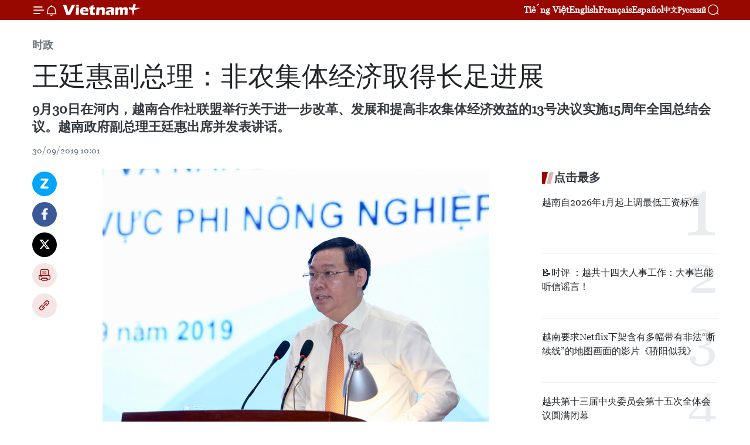

--- FILE ---
content_type: text/html;charset=utf-8
request_url: https://zh.vietnamplus.vn/article-post102843.vnp
body_size: 25416
content:
<!DOCTYPE html> <html lang="zh" class="cn"> <head> <title>王廷惠副总理：非农集体经济取得长足进展 | Vietnam+ (VietnamPlus)</title> <meta name="description" content="9月30日在河内，越南合作社联盟举行关于进一步改革、发展和提高非农集体经济效益的13号决议实施15周年全国总结会议。越南政府副总理王廷惠出席并发表讲话。 "/> <meta name="keywords" content="越南合作社联盟,非农集体经济,越南政府副总理王廷惠,非农,集体经济"/> <meta name="news_keywords" content="越南合作社联盟,非农集体经济,越南政府副总理王廷惠,非农,集体经济"/> <meta http-equiv="Content-Type" content="text/html; charset=utf-8" /> <meta http-equiv="X-UA-Compatible" content="IE=edge"/> <meta http-equiv="refresh" content="1800" /> <meta name="revisit-after" content="1 days" /> <meta name="viewport" content="width=device-width, initial-scale=1"> <meta http-equiv="content-language" content="vi" /> <meta name="format-detection" content="telephone=no"/> <meta name="format-detection" content="address=no"/> <meta name="apple-mobile-web-app-capable" content="yes"> <meta name="apple-mobile-web-app-status-bar-style" content="black"> <meta name="apple-mobile-web-app-title" content="Vietnam+ (VietnamPlus)"/> <meta name="referrer" content="no-referrer-when-downgrade"/> <link rel="shortcut icon" href="https://media.vietnamplus.vn/assets/web/styles/img/favicon.ico" type="image/x-icon" /> <link rel="preconnect" href="https://media.vietnamplus.vn"/> <link rel="dns-prefetch" href="https://media.vietnamplus.vn"/> <link rel="preconnect" href="//www.google-analytics.com" /> <link rel="preconnect" href="//www.googletagmanager.com" /> <link rel="preconnect" href="//stc.za.zaloapp.com" /> <link rel="preconnect" href="//fonts.googleapis.com" /> <link rel="preconnect" href="//pagead2.googlesyndication.com"/> <link rel="preconnect" href="//tpc.googlesyndication.com"/> <link rel="preconnect" href="//securepubads.g.doubleclick.net"/> <link rel="preconnect" href="//accounts.google.com"/> <link rel="preconnect" href="//adservice.google.com"/> <link rel="preconnect" href="//adservice.google.com.vn"/> <link rel="preconnect" href="//www.googletagservices.com"/> <link rel="preconnect" href="//partner.googleadservices.com"/> <link rel="preconnect" href="//tpc.googlesyndication.com"/> <link rel="preconnect" href="//za.zdn.vn"/> <link rel="preconnect" href="//sp.zalo.me"/> <link rel="preconnect" href="//connect.facebook.net"/> <link rel="preconnect" href="//www.facebook.com"/> <link rel="dns-prefetch" href="//www.google-analytics.com" /> <link rel="dns-prefetch" href="//www.googletagmanager.com" /> <link rel="dns-prefetch" href="//stc.za.zaloapp.com" /> <link rel="dns-prefetch" href="//fonts.googleapis.com" /> <link rel="dns-prefetch" href="//pagead2.googlesyndication.com"/> <link rel="dns-prefetch" href="//tpc.googlesyndication.com"/> <link rel="dns-prefetch" href="//securepubads.g.doubleclick.net"/> <link rel="dns-prefetch" href="//accounts.google.com"/> <link rel="dns-prefetch" href="//adservice.google.com"/> <link rel="dns-prefetch" href="//adservice.google.com.vn"/> <link rel="dns-prefetch" href="//www.googletagservices.com"/> <link rel="dns-prefetch" href="//partner.googleadservices.com"/> <link rel="dns-prefetch" href="//tpc.googlesyndication.com"/> <link rel="dns-prefetch" href="//za.zdn.vn"/> <link rel="dns-prefetch" href="//sp.zalo.me"/> <link rel="dns-prefetch" href="//connect.facebook.net"/> <link rel="dns-prefetch" href="//www.facebook.com"/> <link rel="dns-prefetch" href="//graph.facebook.com"/> <link rel="dns-prefetch" href="//static.xx.fbcdn.net"/> <link rel="dns-prefetch" href="//staticxx.facebook.com"/> <script> var cmsConfig = { domainDesktop: 'https://zh.vietnamplus.vn', domainMobile: 'https://zh.vietnamplus.vn', domainApi: 'https://zh-api.vietnamplus.vn', domainStatic: 'https://media.vietnamplus.vn', domainLog: 'https://zh-log.vietnamplus.vn', googleAnalytics: 'G\-6R6V6RSN83', siteId: 0, pageType: 1, objectId: 102843, adsZone: 371, allowAds: false, adsLazy: true, antiAdblock: true, }; if (window.location.protocol !== 'https:' && window.location.hostname.indexOf('vietnamplus.vn') !== -1) { window.location = 'https://' + window.location.hostname + window.location.pathname + window.location.hash; } var USER_AGENT=window.navigator&&(window.navigator.userAgent||window.navigator.vendor)||window.opera||"",IS_MOBILE=/Android|webOS|iPhone|iPod|BlackBerry|Windows Phone|IEMobile|Mobile Safari|Opera Mini/i.test(USER_AGENT),IS_REDIRECT=!1;function setCookie(e,o,i){var n=new Date,i=(n.setTime(n.getTime()+24*i*60*60*1e3),"expires="+n.toUTCString());document.cookie=e+"="+o+"; "+i+";path=/;"}function getCookie(e){var o=document.cookie.indexOf(e+"="),i=o+e.length+1;return!o&&e!==document.cookie.substring(0,e.length)||-1===o?null:(-1===(e=document.cookie.indexOf(";",i))&&(e=document.cookie.length),unescape(document.cookie.substring(i,e)))}IS_MOBILE&&getCookie("isDesktop")&&(setCookie("isDesktop",1,-1),window.location=window.location.pathname.replace(".amp", ".vnp")+window.location.search,IS_REDIRECT=!0); </script> <script> if(USER_AGENT && USER_AGENT.indexOf("facebot") <= 0 && USER_AGENT.indexOf("facebookexternalhit") <= 0) { var query = ''; var hash = ''; if (window.location.search) query = window.location.search; if (window.location.hash) hash = window.location.hash; var canonicalUrl = 'https://zh.vietnamplus.vn/article-post102843.vnp' + query + hash ; var curUrl = decodeURIComponent(window.location.href); if(!location.port && canonicalUrl.startsWith("http") && curUrl != canonicalUrl){ window.location.replace(canonicalUrl); } } </script> <meta property="fb:pages" content="120834779440" /> <meta property="fb:app_id" content="1960985707489919" /> <meta name="author" content="Vietnam+ (VietnamPlus)" /> <meta name="copyright" content="Copyright © 2026 by Vietnam+ (VietnamPlus)" /> <meta name="RATING" content="GENERAL" /> <meta name="GENERATOR" content="Vietnam+ (VietnamPlus)" /> <meta content="Vietnam+ (VietnamPlus)" itemprop="sourceOrganization" name="source"/> <meta content="news" itemprop="genre" name="medium"/> <meta name="robots" content="noarchive, max-image-preview:large, index, follow" /> <meta name="GOOGLEBOT" content="noarchive, max-image-preview:large, index, follow" /> <link rel="canonical" href="https://zh.vietnamplus.vn/article-post102843.vnp" /> <meta property="og:site_name" content="Vietnam+ (VietnamPlus)"/> <meta property="og:rich_attachment" content="true"/> <meta property="og:type" content="article"/> <meta property="og:url" content="https://zh.vietnamplus.vn/article-post102843.vnp"/> <meta property="og:image" content="https://mediazh.vietnamplus.vn/images/[base64]/vna_potal_xay_dung_dang_va_he_thong_chinh_tri_khang_dinh_vai_tro_cua_kinh_te_tap_the_trong_linh_vuc_phi_nong_nghiep_125742158_4103675.jpg.webp"/> <meta property="og:image:width" content="1200"/> <meta property="og:image:height" content="630"/> <meta property="og:title" content="王廷惠副总理：非农集体经济取得长足进展"/> <meta property="og:description" content="9月30日在河内，越南合作社联盟举行关于进一步改革、发展和提高非农集体经济效益的13号决议实施15周年全国总结会议。越南政府副总理王廷惠出席并发表讲话。 "/> <meta name="twitter:card" value="summary"/> <meta name="twitter:url" content="https://zh.vietnamplus.vn/article-post102843.vnp"/> <meta name="twitter:title" content="王廷惠副总理：非农集体经济取得长足进展"/> <meta name="twitter:description" content="9月30日在河内，越南合作社联盟举行关于进一步改革、发展和提高非农集体经济效益的13号决议实施15周年全国总结会议。越南政府副总理王廷惠出席并发表讲话。 "/> <meta name="twitter:image" content="https://mediazh.vietnamplus.vn/images/[base64]/vna_potal_xay_dung_dang_va_he_thong_chinh_tri_khang_dinh_vai_tro_cua_kinh_te_tap_the_trong_linh_vuc_phi_nong_nghiep_125742158_4103675.jpg.webp"/> <meta name="twitter:site" content="@Vietnam+ (VietnamPlus)"/> <meta name="twitter:creator" content="@Vietnam+ (VietnamPlus)"/> <meta property="article:publisher" content="https://www.facebook.com/VietnamPlus" /> <meta property="article:tag" content="越南合作社联盟,非农集体经济,越南政府副总理王廷惠,非农,集体经济"/> <meta property="article:section" content="时政,经济" /> <meta property="article:published_time" content="2019-09-30T17:01:00+0700"/> <meta property="article:modified_time" content="2019-09-30T17:06:33+0700"/> <script type="application/ld+json"> { "@context": "http://schema.org", "@type": "Organization", "name": "Vietnam+ (VietnamPlus)", "url": "https://zh.vietnamplus.vn", "logo": "https://media.vietnamplus.vn/assets/web/styles/img/logo.png", "foundingDate": "2008", "founders": [ { "@type": "Person", "name": "Thông tấn xã Việt Nam (TTXVN)" } ], "address": [ { "@type": "PostalAddress", "streetAddress": "Số 05 Lý Thường Kiệt - Hà Nội - Việt Nam", "addressLocality": "Hà Nội City", "addressRegion": "Northeast", "postalCode": "100000", "addressCountry": "VNM" } ], "contactPoint": [ { "@type": "ContactPoint", "telephone": "+84-243-941-1349", "contactType": "customer service" }, { "@type": "ContactPoint", "telephone": "+84-243-941-1348", "contactType": "customer service" } ], "sameAs": [ "https://www.facebook.com/VietnamPlus", "https://www.tiktok.com/@vietnamplus", "https://twitter.com/vietnamplus", "https://www.youtube.com/c/BaoVietnamPlus" ] } </script> <script type="application/ld+json"> { "@context" : "https://schema.org", "@type" : "WebSite", "name": "Vietnam+ (VietnamPlus)", "url": "https://zh.vietnamplus.vn", "alternateName" : "Báo điện tử VIETNAMPLUS, Cơ quan của Thông tấn xã Việt Nam (TTXVN)", "potentialAction": { "@type": "SearchAction", "target": { "@type": "EntryPoint", "urlTemplate": "https://zh.vietnamplus.vn/search/?q={search_term_string}" }, "query-input": "required name=search_term_string" } } </script> <script type="application/ld+json"> { "@context":"http://schema.org", "@type":"BreadcrumbList", "itemListElement":[ { "@type":"ListItem", "position":1, "item":{ "@id":"https://zh.vietnamplus.vn/politics/", "name":"时政" } } ] } </script> <script type="application/ld+json"> { "@context": "http://schema.org", "@type": "NewsArticle", "mainEntityOfPage":{ "@type":"WebPage", "@id":"https://zh.vietnamplus.vn/article-post102843.vnp" }, "headline": "王廷惠副总理：非农集体经济取得长足进展", "description": "9月30日在河内，越南合作社联盟举行关于进一步改革、发展和提高非农集体经济效益的13号决议实施15周年全国总结会议。越南政府副总理王廷惠出席并发表讲话。", "image": { "@type": "ImageObject", "url": "https://mediazh.vietnamplus.vn/images/[base64]/vna_potal_xay_dung_dang_va_he_thong_chinh_tri_khang_dinh_vai_tro_cua_kinh_te_tap_the_trong_linh_vuc_phi_nong_nghiep_125742158_4103675.jpg.webp", "width" : 1200, "height" : 675 }, "datePublished": "2019-09-30T17:01:00+0700", "dateModified": "2019-09-30T17:06:33+0700", "author": { "@type": "Person", "name": "" }, "publisher": { "@type": "Organization", "name": "Vietnam+ (VietnamPlus)", "logo": { "@type": "ImageObject", "url": "https://media.vietnamplus.vn/assets/web/styles/img/logo.png" } } } </script> <link rel="preload" href="https://media.vietnamplus.vn/assets/web/styles/css/main.min-1.0.14.css" as="style"> <link rel="preload" href="https://media.vietnamplus.vn/assets/web/js/main.min-1.0.33.js" as="script"> <link rel="preload" href="https://media.vietnamplus.vn/assets/web/js/detail.min-1.0.15.js" as="script"> <link rel="preload" href="https://common.mcms.one/assets/styles/css/vietnamplus-1.0.0.css" as="style"> <link rel="stylesheet" href="https://common.mcms.one/assets/styles/css/vietnamplus-1.0.0.css"> <link id="cms-style" rel="stylesheet" href="https://media.vietnamplus.vn/assets/web/styles/css/main.min-1.0.14.css"> <script type="text/javascript"> var _metaOgUrl = 'https://zh.vietnamplus.vn/article-post102843.vnp'; var page_title = document.title; var tracked_url = window.location.pathname + window.location.search + window.location.hash; var cate_path = 'politics'; if (cate_path.length > 0) { tracked_url = "/" + cate_path + tracked_url; } </script> <script async="" src="https://www.googletagmanager.com/gtag/js?id=G-6R6V6RSN83"></script> <script> window.dataLayer = window.dataLayer || []; function gtag(){dataLayer.push(arguments);} gtag('js', new Date()); gtag('config', 'G-6R6V6RSN83', {page_path: tracked_url}); </script> <script>window.dataLayer = window.dataLayer || [];dataLayer.push({'pageCategory': '/politics'});</script> <script> window.dataLayer = window.dataLayer || []; dataLayer.push({ 'event': 'Pageview', 'articleId': '102843', 'articleTitle': '王廷惠副总理：非农集体经济取得长足进展', 'articleCategory': '时政,经济', 'articleAlowAds': false, 'articleType': 'detail', 'articleTags': '越南合作社联盟,非农集体经济,越南政府副总理王廷惠,非农,集体经济', 'articlePublishDate': '2019-09-30T17:01:00+0700', 'articleThumbnail': 'https://mediazh.vietnamplus.vn/images/[base64]/vna_potal_xay_dung_dang_va_he_thong_chinh_tri_khang_dinh_vai_tro_cua_kinh_te_tap_the_trong_linh_vuc_phi_nong_nghiep_125742158_4103675.jpg.webp', 'articleShortUrl': 'https://zh.vietnamplus.vn/article-post102843.vnp', 'articleFullUrl': 'https://zh.vietnamplus.vn/article-post102843.vnp', }); </script> <script type='text/javascript'> gtag('event', 'article_page',{ 'articleId': '102843', 'articleTitle': '王廷惠副总理：非农集体经济取得长足进展', 'articleCategory': '时政,经济', 'articleAlowAds': false, 'articleType': 'detail', 'articleTags': '越南合作社联盟,非农集体经济,越南政府副总理王廷惠,非农,集体经济', 'articlePublishDate': '2019-09-30T17:01:00+0700', 'articleThumbnail': 'https://mediazh.vietnamplus.vn/images/[base64]/vna_potal_xay_dung_dang_va_he_thong_chinh_tri_khang_dinh_vai_tro_cua_kinh_te_tap_the_trong_linh_vuc_phi_nong_nghiep_125742158_4103675.jpg.webp', 'articleShortUrl': 'https://zh.vietnamplus.vn/article-post102843.vnp', 'articleFullUrl': 'https://zh.vietnamplus.vn/article-post102843.vnp', }); </script> <script>(function(w,d,s,l,i){w[l]=w[l]||[];w[l].push({'gtm.start': new Date().getTime(),event:'gtm.js'});var f=d.getElementsByTagName(s)[0], j=d.createElement(s),dl=l!='dataLayer'?'&l='+l:'';j.async=true;j.src= 'https://www.googletagmanager.com/gtm.js?id='+i+dl;f.parentNode.insertBefore(j,f); })(window,document,'script','dataLayer','GTM-5WM58F3N');</script> <script type="text/javascript"> !function(){"use strict";function e(e){var t=!(arguments.length>1&&void 0!==arguments[1])||arguments[1],c=document.createElement("script");c.src=e,t?c.type="module":(c.async=!0,c.type="text/javascript",c.setAttribute("nomodule",""));var n=document.getElementsByTagName("script")[0];n.parentNode.insertBefore(c,n)}!function(t,c){!function(t,c,n){var a,o,r;n.accountId=c,null!==(a=t.marfeel)&&void 0!==a||(t.marfeel={}),null!==(o=(r=t.marfeel).cmd)&&void 0!==o||(r.cmd=[]),t.marfeel.config=n;var i="https://sdk.mrf.io/statics";e("".concat(i,"/marfeel-sdk.js?id=").concat(c),!0),e("".concat(i,"/marfeel-sdk.es5.js?id=").concat(c),!1)}(t,c,arguments.length>2&&void 0!==arguments[2]?arguments[2]:{})}(window,2272,{} )}(); </script> <script async src="https://sp.zalo.me/plugins/sdk.js"></script> </head> <body class="detail-page"> <div id="sdaWeb_SdaMasthead" class="rennab rennab-top" data-platform="1" data-position="Web_SdaMasthead"> </div> <header class=" site-header"> <div class="sticky"> <div class="container"> <i class="ic-menu"></i> <i class="ic-bell"></i> <div id="header-news" class="pick-news hidden" data-source="header-latest-news"></div> <a class="small-logo" href="/" title="Vietnam+ (VietnamPlus)">Vietnam+ (VietnamPlus)</a> <ul class="menu"> <li> <a href="https://www.vietnamplus.vn" title="Tiếng Việt" target="_blank">Tiếng Việt</a> </li> <li> <a href="https://en.vietnamplus.vn" title="English" target="_blank" rel="nofollow">English</a> </li> <li> <a href="https://fr.vietnamplus.vn" title="Français" target="_blank" rel="nofollow">Français</a> </li> <li> <a href="https://es.vietnamplus.vn" title="Español" target="_blank" rel="nofollow">Español</a> </li> <li> <a href="https://zh.vietnamplus.vn" title="中文" target="_blank" rel="nofollow">中文</a> </li> <li> <a href="https://ru.vietnamplus.vn" title="Русский" target="_blank" rel="nofollow">Русский</a> </li> </ul> <div class="search-wrapper"> <i class="ic-search"></i> <input type="text" class="search txtsearch" placeholder="关键词"> </div> </div> </div> </header> <div class="site-body"> <div id="sdaWeb_SdaBackground" class="rennab " data-platform="1" data-position="Web_SdaBackground"> </div> <div class="container"> <div class="breadcrumb breadcrumb-detail"> <h2 class="main"> <a href="https://zh.vietnamplus.vn/politics/" title="时政" class="active">时政</a> </h2> </div> <div id="sdaWeb_SdaTop" class="rennab " data-platform="1" data-position="Web_SdaTop"> </div> <div class="article"> <h1 class="article__title cms-title "> 王廷惠副总理：非农集体经济取得长足进展 </h1> <div class="article__sapo cms-desc"> 9月30日在河内，越南合作社联盟举行关于进一步改革、发展和提高非农集体经济效益的13号决议实施15周年全国总结会议。越南政府副总理王廷惠出席并发表讲话。 </div> <div id="sdaWeb_SdaArticleAfterSapo" class="rennab " data-platform="1" data-position="Web_SdaArticleAfterSapo"> </div> <div class="article__meta"> <time class="time" datetime="2019-09-30T17:01:00+0700" data-time="1569837660" data-friendly="false">2019年09月30日星期一 17:01</time> <meta class="cms-date" itemprop="datePublished" content="2019-09-30T17:01:00+0700"> </div> <div class="col"> <div class="main-col content-col"> <div class="article__body zce-content-body cms-body" itemprop="articleBody"> <div class="social-pin sticky article__social"> <a href="javascript:void(0);" class="zl zalo-share-button" title="Zalo" data-href="https://zh.vietnamplus.vn/article-post102843.vnp" data-oaid="4486284411240520426" data-layout="1" data-color="blue" data-customize="true">Zalo</a> <a href="javascript:void(0);" class="item fb" data-href="https://zh.vietnamplus.vn/article-post102843.vnp" data-rel="facebook" title="Facebook">Facebook</a> <a href="javascript:void(0);" class="item tw" data-href="https://zh.vietnamplus.vn/article-post102843.vnp" data-rel="twitter" title="Twitter">Twitter</a> <a href="javascript:void(0);" class="bookmark sendbookmark hidden" onclick="ME.sendBookmark(this, 102843);" data-id="102843" title="收藏">收藏</a> <a href="javascript:void(0);" class="print sendprint" title="Print" data-href="/print-102843.html">打印</a> <a href="javascript:void(0);" class="item link" data-href="https://zh.vietnamplus.vn/article-post102843.vnp" data-rel="copy" title="Copy link">Copy link</a> </div> <div class="ExternalClass1F2EAB3BA1FC4CA7BD9B013B4E09FDFC"> <div class="article-photo"> <a href="/Uploaded_ZH/sxtt/2019_09_30/vna_potal_xay_dung_dang_va_he_thong_chinh_tri_khang_dinh_vai_tro_cua_kinh_te_tap_the_trong_linh_vuc_phi_nong_nghiep_125742158_4103675.jpg" rel="nofollow" target="_blank"><img alt="王廷惠副总理：非农集体经济取得长足进展 ảnh 1" src="[data-uri]" class="lazyload cms-photo" data-large-src="https://mediazh.vietnamplus.vn/images/[base64]/vna_potal_xay_dung_dang_va_he_thong_chinh_tri_khang_dinh_vai_tro_cua_kinh_te_tap_the_trong_linh_vuc_phi_nong_nghiep_125742158_4103675.jpg" data-src="https://mediazh.vietnamplus.vn/images/[base64]/vna_potal_xay_dung_dang_va_he_thong_chinh_tri_khang_dinh_vai_tro_cua_kinh_te_tap_the_trong_linh_vuc_phi_nong_nghiep_125742158_4103675.jpg" title="王廷惠副总理：非农集体经济取得长足进展 ảnh 1"></a><span>越南政府副总理王廷惠出席会议并发表讲话。图自越通社 <br></span> </div> <p>越通社河内 ——9月30日在河内，越南合作社联盟举行关于进一步改革、发展和提高非农集体经济效益的13号决议实施15周年全国总结会议。越南政府副总理王廷惠出席并发表讲话。 <br><br> 王廷惠在讲话中表示，此次会议旨在贯彻落实越共九届五中全会关于“进一步促进革新，发展和提高集体经济效益”的决议精神，发挥新形势下集体经济和合作社的作用。</p> <p>王廷惠指出，15年来，集体经济取得了长足进展，形式多样，领域丰富，为新农村建设、扶贫济困和改善民众生活水平做出积极贡献。不止如此，非农领域的集体经济、合作社在质量和数量方面均取得良好成就，发展潜力较大。<br><br> 王廷惠同时表示，集体经济、合作社和非农合作社仍未充分发挥潜力，因此应采取有长效措施，解决当前存在的困难。包括切实提高各有关部门和民众对集体经济的认识，对非农合作社运营情况进行常态化评估,不断健全国家管理体系，防止职能交叉、多头管理、力量分散现象等。<br><br></p> <div class="article-photo"> <a href="/Uploaded_ZH/sxtt/2019_09_30/vna_potal_xay_dung_dang_va_he_thong_chinh_tri_khang_dinh_vai_tro_cua_kinh_te_tap_the_trong_linh_vuc_phi_nong_nghiep_125724443_4103305.jpg" rel="nofollow" target="_blank"><img alt="王廷惠副总理：非农集体经济取得长足进展 ảnh 2" src="[data-uri]" class="lazyload cms-photo" data-large-src="https://mediazh.vietnamplus.vn/images/[base64]/vna_potal_xay_dung_dang_va_he_thong_chinh_tri_khang_dinh_vai_tro_cua_kinh_te_tap_the_trong_linh_vuc_phi_nong_nghiep_125724443_4103305.jpg" data-src="https://mediazh.vietnamplus.vn/images/[base64]/vna_potal_xay_dung_dang_va_he_thong_chinh_tri_khang_dinh_vai_tro_cua_kinh_te_tap_the_trong_linh_vuc_phi_nong_nghiep_125724443_4103305.jpg" title="王廷惠副总理：非农集体经济取得长足进展 ảnh 2"></a><span> 会议场景。图自越通社<br></span> </div> <p>越南提出了在2030年前将非农集体经济年增长率为8%至15%的目标。2025年前，全国合作组数量为13万家，合作社1.5万家，其成员500万人，为300人提供就业机会。此外，力争在2030年前将合作社总数提升为26万家，合作社联合会2.5万家，其成员8百万人，创造450万个就业岗位；全部合作社管理干部人员和劳动者接受业务培训，注册资金和资产总额年均增长10%，技术更新速度年均增长20%，经营效益良好的合作社数量占合作社总数的比重超过80%等。<br><br> 截至2018年年底，越南非农合作组总数为6.4万家，合作社8700家，合作社联合会21家，与2003年翻一番，占合作社总数的39%。值得关注的是，非农合作社平均收入逐年增加。2018年，一家合作社平均收入85亿越盾，盈利4.8亿越盾，与2003年增加1至4倍。（越通社-VNA）</p>
</div> <div class="article__source"> <div class="source"> <span class="name">越通社</span> </div> </div> <div id="sdaWeb_SdaArticleAfterBody" class="rennab " data-platform="1" data-position="Web_SdaArticleAfterBody"> </div> </div> <div class="article__tag"> <a class="active" href="https://zh.vietnamplus.vn/tag.vnp?q=越南合作社联盟" title="越南合作社联盟">#越南合作社联盟</a> <a class="active" href="https://zh.vietnamplus.vn/tag.vnp?q=非农集体经济" title="非农集体经济">#非农集体经济</a> <a class="" href="https://zh.vietnamplus.vn/tag.vnp?q=越南政府副总理王廷惠" title="越南政府副总理王廷惠">#越南政府副总理王廷惠</a> <a class="" href="https://zh.vietnamplus.vn/tag.vnp?q=非农" title="非农">#非农</a> <a class="" href="https://zh.vietnamplus.vn/tag/集体经济-tag10472.vnp" title="集体经济">#集体经济</a> </div> <div id="sdaWeb_SdaArticleAfterTag" class="rennab " data-platform="1" data-position="Web_SdaArticleAfterTag"> </div> <div class="wrap-social"> <div class="social-pin article__social"> <a href="javascript:void(0);" class="zl zalo-share-button" title="Zalo" data-href="https://zh.vietnamplus.vn/article-post102843.vnp" data-oaid="4486284411240520426" data-layout="1" data-color="blue" data-customize="true">Zalo</a> <a href="javascript:void(0);" class="item fb" data-href="https://zh.vietnamplus.vn/article-post102843.vnp" data-rel="facebook" title="Facebook">Facebook</a> <a href="javascript:void(0);" class="item tw" data-href="https://zh.vietnamplus.vn/article-post102843.vnp" data-rel="twitter" title="Twitter">Twitter</a> <a href="javascript:void(0);" class="bookmark sendbookmark hidden" onclick="ME.sendBookmark(this, 102843);" data-id="102843" title="收藏">收藏</a> <a href="javascript:void(0);" class="print sendprint" title="Print" data-href="/print-102843.html">打印</a> <a href="javascript:void(0);" class="item link" data-href="https://zh.vietnamplus.vn/article-post102843.vnp" data-rel="copy" title="Copy link">Copy link</a> </div> <a href="https://news.google.com/publications/CAAqBwgKMN-18wowlLWFAw?hl=vi&gl=VN&ceid=VN%3Avi" class="google-news" target="_blank" title="Google News">关注 VietnamPlus</a> </div> <div id="sdaWeb_SdaArticleAfterBody1" class="rennab " data-platform="1" data-position="Web_SdaArticleAfterBody1"> </div> <div id="sdaWeb_SdaArticleAfterBody2" class="rennab " data-platform="1" data-position="Web_SdaArticleAfterBody2"> </div> <div class="box-related-news"> <h3 class="box-heading"> <span class="title">相关新闻</span> </h3> <div class="box-content" data-source="related-news"> <article class="story"> <figure class="story__thumb"> <a class="cms-link" href="https://zh.vietnamplus.vn/article-post100790.vnp" title="河内市合作社联盟为首都经济社会发展做出积极贡献"> <img class="lazyload" src="[data-uri]" data-src="https://mediazh.vietnamplus.vn/images/6a207130380a6995adc232b70938d3a73836923c87a85077d93387518364f3a2c069c898d39959b3e50ae128ff082d21068944fa70fdec79486aa8b910c43463316a30945751280a8de64327afc1b74a/hoang_trung_hai_1.jpg.webp" data-srcset="https://mediazh.vietnamplus.vn/images/6a207130380a6995adc232b70938d3a73836923c87a85077d93387518364f3a2c069c898d39959b3e50ae128ff082d21068944fa70fdec79486aa8b910c43463316a30945751280a8de64327afc1b74a/hoang_trung_hai_1.jpg.webp 1x, https://mediazh.vietnamplus.vn/images/c0b508db472e6bb0e68a748ea188e0683836923c87a85077d93387518364f3a2c069c898d39959b3e50ae128ff082d21068944fa70fdec79486aa8b910c43463316a30945751280a8de64327afc1b74a/hoang_trung_hai_1.jpg.webp 2x" alt="河内市合作社联盟为首都经济社会发展做出积极贡献"> <noscript><img src="https://mediazh.vietnamplus.vn/images/6a207130380a6995adc232b70938d3a73836923c87a85077d93387518364f3a2c069c898d39959b3e50ae128ff082d21068944fa70fdec79486aa8b910c43463316a30945751280a8de64327afc1b74a/hoang_trung_hai_1.jpg.webp" srcset="https://mediazh.vietnamplus.vn/images/6a207130380a6995adc232b70938d3a73836923c87a85077d93387518364f3a2c069c898d39959b3e50ae128ff082d21068944fa70fdec79486aa8b910c43463316a30945751280a8de64327afc1b74a/hoang_trung_hai_1.jpg.webp 1x, https://mediazh.vietnamplus.vn/images/c0b508db472e6bb0e68a748ea188e0683836923c87a85077d93387518364f3a2c069c898d39959b3e50ae128ff082d21068944fa70fdec79486aa8b910c43463316a30945751280a8de64327afc1b74a/hoang_trung_hai_1.jpg.webp 2x" alt="河内市合作社联盟为首都经济社会发展做出积极贡献" class="image-fallback"></noscript> </a> </figure> <h2 class="story__heading" data-tracking="100790"> <a class=" cms-link" href="https://zh.vietnamplus.vn/article-post100790.vnp" title="河内市合作社联盟为首都经济社会发展做出积极贡献"> 河内市合作社联盟为首都经济社会发展做出积极贡献 </a> </h2> <time class="time" datetime="2019-08-13T16:09:00+0700" data-time="1565687340"> 13/08/2019 16:09 </time> <div class="story__summary story__shorten"> 8月13日，在河内市合作社联盟2019年前7月工作总结和2019年最后几个月核心任务部署会议上，越共中央政治局委员、河内市委书记黄忠海高度评价河内市合作社联盟近年来取得的成果。 </div> </article> <article class="story"> <figure class="story__thumb"> <a class="cms-link" href="https://zh.vietnamplus.vn/article-post100942.vnp" title="在农业发展中加强科技应用"> <img class="lazyload" src="[data-uri]" data-src="https://mediazh.vietnamplus.vn/images/6a207130380a6995adc232b70938d3a73836923c87a85077d93387518364f3a2fcca4eca85867c7a6dc8bb586f29e0c52d302f3badb89b4c9258fd706de4b1c8/tsct_ldyl.jpg.webp" data-srcset="https://mediazh.vietnamplus.vn/images/6a207130380a6995adc232b70938d3a73836923c87a85077d93387518364f3a2fcca4eca85867c7a6dc8bb586f29e0c52d302f3badb89b4c9258fd706de4b1c8/tsct_ldyl.jpg.webp 1x, https://mediazh.vietnamplus.vn/images/c0b508db472e6bb0e68a748ea188e0683836923c87a85077d93387518364f3a2fcca4eca85867c7a6dc8bb586f29e0c52d302f3badb89b4c9258fd706de4b1c8/tsct_ldyl.jpg.webp 2x" alt="在农业发展中加强科技应用"> <noscript><img src="https://mediazh.vietnamplus.vn/images/6a207130380a6995adc232b70938d3a73836923c87a85077d93387518364f3a2fcca4eca85867c7a6dc8bb586f29e0c52d302f3badb89b4c9258fd706de4b1c8/tsct_ldyl.jpg.webp" srcset="https://mediazh.vietnamplus.vn/images/6a207130380a6995adc232b70938d3a73836923c87a85077d93387518364f3a2fcca4eca85867c7a6dc8bb586f29e0c52d302f3badb89b4c9258fd706de4b1c8/tsct_ldyl.jpg.webp 1x, https://mediazh.vietnamplus.vn/images/c0b508db472e6bb0e68a748ea188e0683836923c87a85077d93387518364f3a2fcca4eca85867c7a6dc8bb586f29e0c52d302f3badb89b4c9258fd706de4b1c8/tsct_ldyl.jpg.webp 2x" alt="在农业发展中加强科技应用" class="image-fallback"></noscript> </a> </figure> <h2 class="story__heading" data-tracking="100942"> <a class=" cms-link" href="https://zh.vietnamplus.vn/article-post100942.vnp" title="在农业发展中加强科技应用"> 在农业发展中加强科技应用 </a> </h2> <time class="time" datetime="2019-08-17T15:11:00+0700" data-time="1566029460"> 17/08/2019 15:11 </time> <div class="story__summary story__shorten"> 过去，在党、国家领导人及各部门、各地方的关心指导下，科技研发及革新创新活动迎来了巨大推动力，进而不断发展，为经济社会发展做出直接贡献。科技成果在医疗卫生、建设、信息、银行、旅游特别是农业领域得到广泛应用。 </div> </article> <article class="story"> <figure class="story__thumb"> <a class="cms-link" href="https://zh.vietnamplus.vn/article-post102189.vnp" title="越南政府副总理王廷惠莅临得乐省调研"> <img class="lazyload" src="[data-uri]" data-src="https://mediazh.vietnamplus.vn/images/[base64]/vna_potal_pho_thu_tuong_vuong_dinh_hue_lam_viec_tai_dak_lak_134354584_4076290.jpg.webp" data-srcset="https://mediazh.vietnamplus.vn/images/[base64]/vna_potal_pho_thu_tuong_vuong_dinh_hue_lam_viec_tai_dak_lak_134354584_4076290.jpg.webp 1x, https://mediazh.vietnamplus.vn/images/[base64]/vna_potal_pho_thu_tuong_vuong_dinh_hue_lam_viec_tai_dak_lak_134354584_4076290.jpg.webp 2x" alt="越南政府副总理王廷惠莅临得乐省调研"> <noscript><img src="https://mediazh.vietnamplus.vn/images/[base64]/vna_potal_pho_thu_tuong_vuong_dinh_hue_lam_viec_tai_dak_lak_134354584_4076290.jpg.webp" srcset="https://mediazh.vietnamplus.vn/images/[base64]/vna_potal_pho_thu_tuong_vuong_dinh_hue_lam_viec_tai_dak_lak_134354584_4076290.jpg.webp 1x, https://mediazh.vietnamplus.vn/images/[base64]/vna_potal_pho_thu_tuong_vuong_dinh_hue_lam_viec_tai_dak_lak_134354584_4076290.jpg.webp 2x" alt="越南政府副总理王廷惠莅临得乐省调研" class="image-fallback"></noscript> </a> </figure> <h2 class="story__heading" data-tracking="102189"> <a class=" cms-link" href="https://zh.vietnamplus.vn/article-post102189.vnp" title="越南政府副总理王廷惠莅临得乐省调研"> 越南政府副总理王廷惠莅临得乐省调研 </a> </h2> <time class="time" datetime="2019-09-16T09:02:00+0700" data-time="1568599320"> 16/09/2019 09:02 </time> <div class="story__summary story__shorten"> 9月15日，越共中央政治局委员、政府副总理王廷惠与政府工作代表团就今年前9个月得乐省经济社会发展情况、国防安全保障工作、新农村建设等问题同该省领导举行工作座谈会。 </div> </article> <article class="story"> <figure class="story__thumb"> <a class="cms-link" href="https://zh.vietnamplus.vn/article-post102505.vnp" title="越南着力提升增长质量 "> <img class="lazyload" src="[data-uri]" data-src="https://mediazh.vietnamplus.vn/images/6a207130380a6995adc232b70938d3a73836923c87a85077d93387518364f3a2de921daa53e41020a2f6af271e50a20fcca3f0e1d1e89f3fe8bbb9429a9ac531c5d89537c082b3adac34b1014fef2a63e5dda25bf0369befcda5ca44bb39fc4b/711ef77cdc6b3dc20cbc4b83767aefc8.jpg.webp" data-srcset="https://mediazh.vietnamplus.vn/images/6a207130380a6995adc232b70938d3a73836923c87a85077d93387518364f3a2de921daa53e41020a2f6af271e50a20fcca3f0e1d1e89f3fe8bbb9429a9ac531c5d89537c082b3adac34b1014fef2a63e5dda25bf0369befcda5ca44bb39fc4b/711ef77cdc6b3dc20cbc4b83767aefc8.jpg.webp 1x, https://mediazh.vietnamplus.vn/images/c0b508db472e6bb0e68a748ea188e0683836923c87a85077d93387518364f3a2de921daa53e41020a2f6af271e50a20fcca3f0e1d1e89f3fe8bbb9429a9ac531c5d89537c082b3adac34b1014fef2a63e5dda25bf0369befcda5ca44bb39fc4b/711ef77cdc6b3dc20cbc4b83767aefc8.jpg.webp 2x" alt="越南着力提升增长质量 "> <noscript><img src="https://mediazh.vietnamplus.vn/images/6a207130380a6995adc232b70938d3a73836923c87a85077d93387518364f3a2de921daa53e41020a2f6af271e50a20fcca3f0e1d1e89f3fe8bbb9429a9ac531c5d89537c082b3adac34b1014fef2a63e5dda25bf0369befcda5ca44bb39fc4b/711ef77cdc6b3dc20cbc4b83767aefc8.jpg.webp" srcset="https://mediazh.vietnamplus.vn/images/6a207130380a6995adc232b70938d3a73836923c87a85077d93387518364f3a2de921daa53e41020a2f6af271e50a20fcca3f0e1d1e89f3fe8bbb9429a9ac531c5d89537c082b3adac34b1014fef2a63e5dda25bf0369befcda5ca44bb39fc4b/711ef77cdc6b3dc20cbc4b83767aefc8.jpg.webp 1x, https://mediazh.vietnamplus.vn/images/c0b508db472e6bb0e68a748ea188e0683836923c87a85077d93387518364f3a2de921daa53e41020a2f6af271e50a20fcca3f0e1d1e89f3fe8bbb9429a9ac531c5d89537c082b3adac34b1014fef2a63e5dda25bf0369befcda5ca44bb39fc4b/711ef77cdc6b3dc20cbc4b83767aefc8.jpg.webp 2x" alt="越南着力提升增长质量 " class="image-fallback"></noscript> </a> </figure> <h2 class="story__heading" data-tracking="102505"> <a class=" cms-link" href="https://zh.vietnamplus.vn/article-post102505.vnp" title="越南着力提升增长质量 "> 越南着力提升增长质量 </a> </h2> <time class="time" datetime="2019-09-23T08:52:00+0700" data-time="1569203520"> 23/09/2019 08:52 </time> <div class="story__summary story__shorten"> 据《人民报》，近年来，朝着可持续方向将经济结构重组与增长模式转型相结合这一过程得到大力开展，并取得了许多积极结果。该过程应继续得到巩固和维持，旨在提升今后增长质量。 </div> </article> <article class="story"> <figure class="story__thumb"> <a class="cms-link" href="https://zh.vietnamplus.vn/article-post102636.vnp" title="胡志明市注重提高集体经济质量"> <img class="lazyload" src="[data-uri]" data-src="https://mediazh.vietnamplus.vn/images/[base64]/vna_potal_xay_dung_dang_va_he_thong_chinh_tri_thanh_pho_ho_chi_minh_tong_ket_15_nam_thuc_hien_nghi_quyet_so_13nqtw_150303745_stand.jpg.webp" data-srcset="https://mediazh.vietnamplus.vn/images/[base64]/vna_potal_xay_dung_dang_va_he_thong_chinh_tri_thanh_pho_ho_chi_minh_tong_ket_15_nam_thuc_hien_nghi_quyet_so_13nqtw_150303745_stand.jpg.webp 1x, https://mediazh.vietnamplus.vn/images/[base64]/vna_potal_xay_dung_dang_va_he_thong_chinh_tri_thanh_pho_ho_chi_minh_tong_ket_15_nam_thuc_hien_nghi_quyet_so_13nqtw_150303745_stand.jpg.webp 2x" alt="胡志明市注重提高集体经济质量"> <noscript><img src="https://mediazh.vietnamplus.vn/images/[base64]/vna_potal_xay_dung_dang_va_he_thong_chinh_tri_thanh_pho_ho_chi_minh_tong_ket_15_nam_thuc_hien_nghi_quyet_so_13nqtw_150303745_stand.jpg.webp" srcset="https://mediazh.vietnamplus.vn/images/[base64]/vna_potal_xay_dung_dang_va_he_thong_chinh_tri_thanh_pho_ho_chi_minh_tong_ket_15_nam_thuc_hien_nghi_quyet_so_13nqtw_150303745_stand.jpg.webp 1x, https://mediazh.vietnamplus.vn/images/[base64]/vna_potal_xay_dung_dang_va_he_thong_chinh_tri_thanh_pho_ho_chi_minh_tong_ket_15_nam_thuc_hien_nghi_quyet_so_13nqtw_150303745_stand.jpg.webp 2x" alt="胡志明市注重提高集体经济质量" class="image-fallback"></noscript> </a> </figure> <h2 class="story__heading" data-tracking="102636"> <a class=" cms-link" href="https://zh.vietnamplus.vn/article-post102636.vnp" title="胡志明市注重提高集体经济质量"> 胡志明市注重提高集体经济质量 </a> </h2> <time class="time" datetime="2019-09-25T11:28:00+0700" data-time="1569385680"> 25/09/2019 11:28 </time> <div class="story__summary story__shorten"> —胡志明市集体经济模式取得积极进展和良好成效，但仍存在许多不足之处，因此，今后需要采取有效措施提高集体经济中每个领域的质量和效益。 </div> </article> </div> </div> <div id="sdaWeb_SdaArticleAfterRelated" class="rennab " data-platform="1" data-position="Web_SdaArticleAfterRelated"> </div> <div class="timeline secondary"> <h3 class="box-heading"> <a href="https://zh.vietnamplus.vn/politics/" title="时政" class="title"> 更多 </a> </h3> <div class="box-content content-list" data-source="recommendation-371"> <article class="story" data-id="255248"> <figure class="story__thumb"> <a class="cms-link" href="https://zh.vietnamplus.vn/article-post255248.vnp" title="苏林总书记出席河内医科大学医疗服务和老年人护理综合区项目开工典礼"> <img class="lazyload" src="[data-uri]" data-src="https://mediazh.vietnamplus.vn/images/[base64]/vna-potal-tong-bi-thu-du-le-khoi-cong-du-an-phuc-hop-y-te-cham-soc-suc-khoe-nguoi-cao-tuoi-8535435.jpg.webp" data-srcset="https://mediazh.vietnamplus.vn/images/[base64]/vna-potal-tong-bi-thu-du-le-khoi-cong-du-an-phuc-hop-y-te-cham-soc-suc-khoe-nguoi-cao-tuoi-8535435.jpg.webp 1x, https://mediazh.vietnamplus.vn/images/[base64]/vna-potal-tong-bi-thu-du-le-khoi-cong-du-an-phuc-hop-y-te-cham-soc-suc-khoe-nguoi-cao-tuoi-8535435.jpg.webp 2x" alt="河内医科大学医疗服务和老年人护理综合区项目开工典礼。图自越通社"> <noscript><img src="https://mediazh.vietnamplus.vn/images/[base64]/vna-potal-tong-bi-thu-du-le-khoi-cong-du-an-phuc-hop-y-te-cham-soc-suc-khoe-nguoi-cao-tuoi-8535435.jpg.webp" srcset="https://mediazh.vietnamplus.vn/images/[base64]/vna-potal-tong-bi-thu-du-le-khoi-cong-du-an-phuc-hop-y-te-cham-soc-suc-khoe-nguoi-cao-tuoi-8535435.jpg.webp 1x, https://mediazh.vietnamplus.vn/images/[base64]/vna-potal-tong-bi-thu-du-le-khoi-cong-du-an-phuc-hop-y-te-cham-soc-suc-khoe-nguoi-cao-tuoi-8535435.jpg.webp 2x" alt="河内医科大学医疗服务和老年人护理综合区项目开工典礼。图自越通社" class="image-fallback"></noscript> </a> </figure> <h2 class="story__heading" data-tracking="255248"> <a class=" cms-link" href="https://zh.vietnamplus.vn/article-post255248.vnp" title="苏林总书记出席河内医科大学医疗服务和老年人护理综合区项目开工典礼"> 苏林总书记出席河内医科大学医疗服务和老年人护理综合区项目开工典礼 </a> </h2> <time class="time" datetime="2026-01-17T11:05:00+0700" data-time="1768622700"> 17/01/2026 11:05 </time> <div class="story__summary story__shorten"> <p>在迎接越南共产党第十四次全国代表大会的喜庆氛围中，越共中央总书记苏林17日出席了由河内医科大学医院、河内住房投资与发展总公司（HANDICO）及NGS设备通信股份公司组成的投资联合体在河内医科大学黄梅分院举行的河内医科大学医疗服务和老年人护理综合区项目开工典礼。</p> </div> </article> <article class="story" data-id="255176"> <figure class="story__thumb"> <a class="cms-link" href="https://zh.vietnamplus.vn/article-post255176.vnp" title="越共十四大：核电项目区居民对党的政策落实充满信心"> <img class="lazyload" src="[data-uri]" data-src="https://mediazh.vietnamplus.vn/images/6ca074f0efd2ebae00b1cc4e364271938d41c49cde1f1972758deef81088c00c0ff3db4d8fa10936bc53e2449460e2b46088d2cb28356d19c6af834d7b6e746b/bui-thanh-son.jpg.webp" data-srcset="https://mediazh.vietnamplus.vn/images/6ca074f0efd2ebae00b1cc4e364271938d41c49cde1f1972758deef81088c00c0ff3db4d8fa10936bc53e2449460e2b46088d2cb28356d19c6af834d7b6e746b/bui-thanh-son.jpg.webp 1x, https://mediazh.vietnamplus.vn/images/f3effa3496b3f263aaf49d27349f2ae38d41c49cde1f1972758deef81088c00c0ff3db4d8fa10936bc53e2449460e2b46088d2cb28356d19c6af834d7b6e746b/bui-thanh-son.jpg.webp 2x" alt="裴青山副总理在庆和省主持宁顺核电项目推进工作会议 图自越通社"> <noscript><img src="https://mediazh.vietnamplus.vn/images/6ca074f0efd2ebae00b1cc4e364271938d41c49cde1f1972758deef81088c00c0ff3db4d8fa10936bc53e2449460e2b46088d2cb28356d19c6af834d7b6e746b/bui-thanh-son.jpg.webp" srcset="https://mediazh.vietnamplus.vn/images/6ca074f0efd2ebae00b1cc4e364271938d41c49cde1f1972758deef81088c00c0ff3db4d8fa10936bc53e2449460e2b46088d2cb28356d19c6af834d7b6e746b/bui-thanh-son.jpg.webp 1x, https://mediazh.vietnamplus.vn/images/f3effa3496b3f263aaf49d27349f2ae38d41c49cde1f1972758deef81088c00c0ff3db4d8fa10936bc53e2449460e2b46088d2cb28356d19c6af834d7b6e746b/bui-thanh-son.jpg.webp 2x" alt="裴青山副总理在庆和省主持宁顺核电项目推进工作会议 图自越通社" class="image-fallback"></noscript> </a> </figure> <h2 class="story__heading" data-tracking="255176"> <a class=" cms-link" href="https://zh.vietnamplus.vn/article-post255176.vnp" title="越共十四大：核电项目区居民对党的政策落实充满信心"> 越共十四大：核电项目区居民对党的政策落实充满信心 </a> </h2> <time class="time" datetime="2026-01-17T05:00:00+0700" data-time="1768600800"> 17/01/2026 05:00 </time> <div class="story__summary story__shorten"> <p>1月15日，由政府副总理裴青山率领的政府工作组在庆和省潘朗坊，与庆和省领导就宁顺核电项目推进情况举行工作会议，共商解决项目相关困难与障碍的具体措施。</p> </div> </article> <article class="story" data-id="255242"> <figure class="story__thumb"> <a class="cms-link" href="https://zh.vietnamplus.vn/article-post255242.vnp" title="越南促进与联合国在网络安全和数字化转型领域的合作"> <img class="lazyload" src="[data-uri]" data-src="https://mediazh.vietnamplus.vn/images/a1ac926228b315f11a89d21ccee511976f70e9894f82632c5fc7eacbd67089d7b773b28066ee475eb40cbf0d509ab29da0942a9a568fc9b0ca3257ded2e32d14/luong-tam-quang.jpg.webp" data-srcset="https://mediazh.vietnamplus.vn/images/a1ac926228b315f11a89d21ccee511976f70e9894f82632c5fc7eacbd67089d7b773b28066ee475eb40cbf0d509ab29da0942a9a568fc9b0ca3257ded2e32d14/luong-tam-quang.jpg.webp 1x, https://mediazh.vietnamplus.vn/images/540fb9ae416927b01b7a6315486bb2db6f70e9894f82632c5fc7eacbd67089d7b773b28066ee475eb40cbf0d509ab29da0942a9a568fc9b0ca3257ded2e32d14/luong-tam-quang.jpg.webp 2x" alt="越共中央政治局委员、公安部部长梁三光大将会见联合国副秘书长、联合国秘书长技术特使阿曼迪普·辛格·吉尔。图自越通社"> <noscript><img src="https://mediazh.vietnamplus.vn/images/a1ac926228b315f11a89d21ccee511976f70e9894f82632c5fc7eacbd67089d7b773b28066ee475eb40cbf0d509ab29da0942a9a568fc9b0ca3257ded2e32d14/luong-tam-quang.jpg.webp" srcset="https://mediazh.vietnamplus.vn/images/a1ac926228b315f11a89d21ccee511976f70e9894f82632c5fc7eacbd67089d7b773b28066ee475eb40cbf0d509ab29da0942a9a568fc9b0ca3257ded2e32d14/luong-tam-quang.jpg.webp 1x, https://mediazh.vietnamplus.vn/images/540fb9ae416927b01b7a6315486bb2db6f70e9894f82632c5fc7eacbd67089d7b773b28066ee475eb40cbf0d509ab29da0942a9a568fc9b0ca3257ded2e32d14/luong-tam-quang.jpg.webp 2x" alt="越共中央政治局委员、公安部部长梁三光大将会见联合国副秘书长、联合国秘书长技术特使阿曼迪普·辛格·吉尔。图自越通社" class="image-fallback"></noscript> </a> </figure> <h2 class="story__heading" data-tracking="255242"> <a class=" cms-link" href="https://zh.vietnamplus.vn/article-post255242.vnp" title="越南促进与联合国在网络安全和数字化转型领域的合作"> 越南促进与联合国在网络安全和数字化转型领域的合作 </a> </h2> <time class="time" datetime="2026-01-16T22:34:59+0700" data-time="1768577699"> 16/01/2026 22:34 </time> <div class="story__summary story__shorten"> <p>1月16日下午，越共中央政治局委员、公安部部长梁三光大将在河内会见了联合国副秘书长、联合国秘书长技术特使阿曼迪普·辛格·吉尔。</p> </div> </article> <article class="story" data-id="255241"> <figure class="story__thumb"> <a class="cms-link" href="https://zh.vietnamplus.vn/article-post255241.vnp" title="越南推动科技、创新与数字化转型领域中的国际合作"> <img class="lazyload" src="[data-uri]" data-src="https://mediazh.vietnamplus.vn/images/[base64]/z743719855418295ce701478db9fcd702712e5e5560a69-1768555387671242193462.jpg.webp" data-srcset="https://mediazh.vietnamplus.vn/images/[base64]/z743719855418295ce701478db9fcd702712e5e5560a69-1768555387671242193462.jpg.webp 1x, https://mediazh.vietnamplus.vn/images/[base64]/z743719855418295ce701478db9fcd702712e5e5560a69-1768555387671242193462.jpg.webp 2x" alt="越南政府副总理阮志勇会见首尔半导体集团工作代表团。图自政府门户网站"> <noscript><img src="https://mediazh.vietnamplus.vn/images/[base64]/z743719855418295ce701478db9fcd702712e5e5560a69-1768555387671242193462.jpg.webp" srcset="https://mediazh.vietnamplus.vn/images/[base64]/z743719855418295ce701478db9fcd702712e5e5560a69-1768555387671242193462.jpg.webp 1x, https://mediazh.vietnamplus.vn/images/[base64]/z743719855418295ce701478db9fcd702712e5e5560a69-1768555387671242193462.jpg.webp 2x" alt="越南政府副总理阮志勇会见首尔半导体集团工作代表团。图自政府门户网站" class="image-fallback"></noscript> </a> </figure> <h2 class="story__heading" data-tracking="255241"> <a class=" cms-link" href="https://zh.vietnamplus.vn/article-post255241.vnp" title="越南推动科技、创新与数字化转型领域中的国际合作"> 越南推动科技、创新与数字化转型领域中的国际合作 </a> </h2> <time class="time" datetime="2026-01-16T22:08:17+0700" data-time="1768576097"> 16/01/2026 22:08 </time> <div class="story__summary story__shorten"> <p>1月16日下午，越南政府副总理阮志勇在政府驻地会见了由首席执行官李忠勋（Lee Chung-hoon）率领的首尔半导体集团工作代表团。</p> </div> </article> <article class="story" data-id="255240"> <figure class="story__thumb"> <a class="cms-link" href="https://zh.vietnamplus.vn/article-post255240.vnp" title="庆祝越南-中国建交76周年招待会在河内举行"> <img class="lazyload" src="[data-uri]" data-src="https://mediazh.vietnamplus.vn/images/767632203501e16ddbb4a70747b2e3cdd2053ece86a222571998576ecf6bf8e96f94167846d25782290766a2efd4d3fd316a30945751280a8de64327afc1b74a/chieu-dai.jpg.webp" data-srcset="https://mediazh.vietnamplus.vn/images/767632203501e16ddbb4a70747b2e3cdd2053ece86a222571998576ecf6bf8e96f94167846d25782290766a2efd4d3fd316a30945751280a8de64327afc1b74a/chieu-dai.jpg.webp 1x, https://mediazh.vietnamplus.vn/images/3b3217d8d2ab70855329ef876287329fd2053ece86a222571998576ecf6bf8e96f94167846d25782290766a2efd4d3fd316a30945751280a8de64327afc1b74a/chieu-dai.jpg.webp 2x" alt="庆祝越南-中国建交76周年招待会在河内举行。图自越通社"> <noscript><img src="https://mediazh.vietnamplus.vn/images/767632203501e16ddbb4a70747b2e3cdd2053ece86a222571998576ecf6bf8e96f94167846d25782290766a2efd4d3fd316a30945751280a8de64327afc1b74a/chieu-dai.jpg.webp" srcset="https://mediazh.vietnamplus.vn/images/767632203501e16ddbb4a70747b2e3cdd2053ece86a222571998576ecf6bf8e96f94167846d25782290766a2efd4d3fd316a30945751280a8de64327afc1b74a/chieu-dai.jpg.webp 1x, https://mediazh.vietnamplus.vn/images/3b3217d8d2ab70855329ef876287329fd2053ece86a222571998576ecf6bf8e96f94167846d25782290766a2efd4d3fd316a30945751280a8de64327afc1b74a/chieu-dai.jpg.webp 2x" alt="庆祝越南-中国建交76周年招待会在河内举行。图自越通社" class="image-fallback"></noscript> </a> </figure> <h2 class="story__heading" data-tracking="255240"> <a class=" cms-link" href="https://zh.vietnamplus.vn/article-post255240.vnp" title="庆祝越南-中国建交76周年招待会在河内举行"> 庆祝越南-中国建交76周年招待会在河内举行 </a> </h2> <time class="time" datetime="2026-01-16T21:56:57+0700" data-time="1768575417"> 16/01/2026 21:56 </time> <div class="story__summary story__shorten"> <p>1月16日下午，越南政府副总理裴青山出席了中国驻越南大使馆举办的庆祝越南-中国建交76周年（1950.1.18-2026.1.18）招待会。</p> </div> </article> <div id="sdaWeb_SdaNative1" class="rennab " data-platform="1" data-position="Web_SdaNative1"> </div> <article class="story" data-id="255239"> <figure class="story__thumb"> <a class="cms-link" href="https://zh.vietnamplus.vn/article-post255239.vnp" title="第六届东盟数字部长会议通过《河内数字合作宣言》"> <img class="lazyload" src="[data-uri]" data-src="https://mediazh.vietnamplus.vn/images/[base64]/vna-potal-be-mac-hoi-nghi-bo-truong-so-asean-lan-thu-6-8534216.jpg.webp" data-srcset="https://mediazh.vietnamplus.vn/images/[base64]/vna-potal-be-mac-hoi-nghi-bo-truong-so-asean-lan-thu-6-8534216.jpg.webp 1x, https://mediazh.vietnamplus.vn/images/[base64]/vna-potal-be-mac-hoi-nghi-bo-truong-so-asean-lan-thu-6-8534216.jpg.webp 2x" alt="第六届东盟数字部长会议闭幕式。图自越通社"> <noscript><img src="https://mediazh.vietnamplus.vn/images/[base64]/vna-potal-be-mac-hoi-nghi-bo-truong-so-asean-lan-thu-6-8534216.jpg.webp" srcset="https://mediazh.vietnamplus.vn/images/[base64]/vna-potal-be-mac-hoi-nghi-bo-truong-so-asean-lan-thu-6-8534216.jpg.webp 1x, https://mediazh.vietnamplus.vn/images/[base64]/vna-potal-be-mac-hoi-nghi-bo-truong-so-asean-lan-thu-6-8534216.jpg.webp 2x" alt="第六届东盟数字部长会议闭幕式。图自越通社" class="image-fallback"></noscript> </a> </figure> <h2 class="story__heading" data-tracking="255239"> <a class=" cms-link" href="https://zh.vietnamplus.vn/article-post255239.vnp" title="第六届东盟数字部长会议通过《河内数字合作宣言》"> 第六届东盟数字部长会议通过《河内数字合作宣言》 </a> </h2> <time class="time" datetime="2026-01-16T21:52:00+0700" data-time="1768575120"> 16/01/2026 21:52 </time> <div class="story__summary story__shorten"> <p>第六届东盟数字部长会议及相关会议于2026年1月12日至16日在河内举行，并通过《河内数字合作宣言》。</p> </div> </article> <article class="story" data-id="255234"> <figure class="story__thumb"> <a class="cms-link" href="https://zh.vietnamplus.vn/article-post255234.vnp" title="越共十四大：新的国际格局中具有超越时代的意义"> <img class="lazyload" src="[data-uri]" data-src="https://mediazh.vietnamplus.vn/images/[base64]/vna-potal-hoc-gia-trung-quoc-dai-hoi-xiv-cua-dang-cong-san-viet-nam-co-y-nghia-thuc-tien-mang-tinh-vuot-thoi-dai-8533179.jpg.webp" data-srcset="https://mediazh.vietnamplus.vn/images/[base64]/vna-potal-hoc-gia-trung-quoc-dai-hoi-xiv-cua-dang-cong-san-viet-nam-co-y-nghia-thuc-tien-mang-tinh-vuot-thoi-dai-8533179.jpg.webp 1x, https://mediazh.vietnamplus.vn/images/[base64]/vna-potal-hoc-gia-trung-quoc-dai-hoi-xiv-cua-dang-cong-san-viet-nam-co-y-nghia-thuc-tien-mang-tinh-vuot-thoi-dai-8533179.jpg.webp 2x" alt="中国浙江工业大学区域国别研究院执行院长，兼越南研究中心主任、教授、博士成汉平。图自越通社"> <noscript><img src="https://mediazh.vietnamplus.vn/images/[base64]/vna-potal-hoc-gia-trung-quoc-dai-hoi-xiv-cua-dang-cong-san-viet-nam-co-y-nghia-thuc-tien-mang-tinh-vuot-thoi-dai-8533179.jpg.webp" srcset="https://mediazh.vietnamplus.vn/images/[base64]/vna-potal-hoc-gia-trung-quoc-dai-hoi-xiv-cua-dang-cong-san-viet-nam-co-y-nghia-thuc-tien-mang-tinh-vuot-thoi-dai-8533179.jpg.webp 1x, https://mediazh.vietnamplus.vn/images/[base64]/vna-potal-hoc-gia-trung-quoc-dai-hoi-xiv-cua-dang-cong-san-viet-nam-co-y-nghia-thuc-tien-mang-tinh-vuot-thoi-dai-8533179.jpg.webp 2x" alt="中国浙江工业大学区域国别研究院执行院长，兼越南研究中心主任、教授、博士成汉平。图自越通社" class="image-fallback"></noscript> </a> </figure> <h2 class="story__heading" data-tracking="255234"> <a class=" cms-link" href="https://zh.vietnamplus.vn/article-post255234.vnp" title="越共十四大：新的国际格局中具有超越时代的意义"> 越共十四大：新的国际格局中具有超越时代的意义 </a> </h2> <time class="time" datetime="2026-01-16T21:09:19+0700" data-time="1768572559"> 16/01/2026 21:09 </time> <div class="story__summary story__shorten"> <p>在越共十四大召开前夕接受越通社驻北京记者的采访时，中国浙江工业大学区域国别研究院执行院长，兼越南研究中心主任、教授、博士成汉平强调，越共十四大的召开自然具有划时代的现实意义。</p> </div> </article> <article class="story" data-id="255233"> <figure class="story__thumb"> <a class="cms-link" href="https://zh.vietnamplus.vn/article-post255233.vnp" title="越共十四大：发挥人民在参与制度建设与完善、巩固全民族大团结方面当家作主权利"> <img class="lazyload" src="[data-uri]" data-src="https://mediazh.vietnamplus.vn/images/767632203501e16ddbb4a70747b2e3cd2b40afc27674ddcc4c6f3491c4259ed0bda4ec0f39342b5b93d34225fa9642eb2d302f3badb89b4c9258fd706de4b1c8/bui-thi-minh-hoai.jpg.webp" data-srcset="https://mediazh.vietnamplus.vn/images/767632203501e16ddbb4a70747b2e3cd2b40afc27674ddcc4c6f3491c4259ed0bda4ec0f39342b5b93d34225fa9642eb2d302f3badb89b4c9258fd706de4b1c8/bui-thi-minh-hoai.jpg.webp 1x, https://mediazh.vietnamplus.vn/images/3b3217d8d2ab70855329ef876287329f2b40afc27674ddcc4c6f3491c4259ed0bda4ec0f39342b5b93d34225fa9642eb2d302f3badb89b4c9258fd706de4b1c8/bui-thi-minh-hoai.jpg.webp 2x" alt="越南祖国阵线中央委员会主席裴氏明怀。图自越通社"> <noscript><img src="https://mediazh.vietnamplus.vn/images/767632203501e16ddbb4a70747b2e3cd2b40afc27674ddcc4c6f3491c4259ed0bda4ec0f39342b5b93d34225fa9642eb2d302f3badb89b4c9258fd706de4b1c8/bui-thi-minh-hoai.jpg.webp" srcset="https://mediazh.vietnamplus.vn/images/767632203501e16ddbb4a70747b2e3cd2b40afc27674ddcc4c6f3491c4259ed0bda4ec0f39342b5b93d34225fa9642eb2d302f3badb89b4c9258fd706de4b1c8/bui-thi-minh-hoai.jpg.webp 1x, https://mediazh.vietnamplus.vn/images/3b3217d8d2ab70855329ef876287329f2b40afc27674ddcc4c6f3491c4259ed0bda4ec0f39342b5b93d34225fa9642eb2d302f3badb89b4c9258fd706de4b1c8/bui-thi-minh-hoai.jpg.webp 2x" alt="越南祖国阵线中央委员会主席裴氏明怀。图自越通社" class="image-fallback"></noscript> </a> </figure> <h2 class="story__heading" data-tracking="255233"> <a class=" cms-link" href="https://zh.vietnamplus.vn/article-post255233.vnp" title="越共十四大：发挥人民在参与制度建设与完善、巩固全民族大团结方面当家作主权利"> 越共十四大：发挥人民在参与制度建设与完善、巩固全民族大团结方面当家作主权利 </a> </h2> <time class="time" datetime="2026-01-16T21:00:29+0700" data-time="1768572029"> 16/01/2026 21:00 </time> <div class="story__summary story__shorten"> <p>值此越南共产党第十四次全国代表大会即将召开之际，越共中央政治局委员、中央书记处书记、越南祖国阵线和中央各群众团体党委书记、越南祖国阵线中央委员会主席裴氏明怀撰写了题为《发挥人民在参与制度建设与完善、巩固全民族大团结方面当家作主权利，越共十四大任期工作方向和任务措施》的文章。</p> </div> </article> <article class="story" data-id="255232"> <figure class="story__thumb"> <a class="cms-link" href="https://zh.vietnamplus.vn/article-post255232.vnp" title="越共十四大：老挝媒体高度关注大会新亮点"> <img class="lazyload" src="[data-uri]" data-src="https://mediazh.vietnamplus.vn/images/[base64]/vna-potal-dai-hoi-xiv-cua-dang-nhan-dan-hue-ky-vong-tin-tuong-vao-nhung-chu-truong-dua-dat-nuoc-phat-trien-182834026-8534667.jpg.webp" data-srcset="https://mediazh.vietnamplus.vn/images/[base64]/vna-potal-dai-hoi-xiv-cua-dang-nhan-dan-hue-ky-vong-tin-tuong-vao-nhung-chu-truong-dua-dat-nuoc-phat-trien-182834026-8534667.jpg.webp 1x, https://mediazh.vietnamplus.vn/images/[base64]/vna-potal-dai-hoi-xiv-cua-dang-nhan-dan-hue-ky-vong-tin-tuong-vao-nhung-chu-truong-dua-dat-nuoc-phat-trien-182834026-8534667.jpg.webp 2x" alt="在顺化市中心各公园区域设置的横幅和装饰，热烈欢迎党的第十四次全国代表大会。图自越通社"> <noscript><img src="https://mediazh.vietnamplus.vn/images/[base64]/vna-potal-dai-hoi-xiv-cua-dang-nhan-dan-hue-ky-vong-tin-tuong-vao-nhung-chu-truong-dua-dat-nuoc-phat-trien-182834026-8534667.jpg.webp" srcset="https://mediazh.vietnamplus.vn/images/[base64]/vna-potal-dai-hoi-xiv-cua-dang-nhan-dan-hue-ky-vong-tin-tuong-vao-nhung-chu-truong-dua-dat-nuoc-phat-trien-182834026-8534667.jpg.webp 1x, https://mediazh.vietnamplus.vn/images/[base64]/vna-potal-dai-hoi-xiv-cua-dang-nhan-dan-hue-ky-vong-tin-tuong-vao-nhung-chu-truong-dua-dat-nuoc-phat-trien-182834026-8534667.jpg.webp 2x" alt="在顺化市中心各公园区域设置的横幅和装饰，热烈欢迎党的第十四次全国代表大会。图自越通社" class="image-fallback"></noscript> </a> </figure> <h2 class="story__heading" data-tracking="255232"> <a class=" cms-link" href="https://zh.vietnamplus.vn/article-post255232.vnp" title="越共十四大：老挝媒体高度关注大会新亮点"> 越共十四大：老挝媒体高度关注大会新亮点 </a> </h2> <time class="time" datetime="2026-01-16T20:12:51+0700" data-time="1768569171"> 16/01/2026 20:12 </time> <div class="story__summary story__shorten"> <p>越通社驻老挝记者报道，1月16日上午，越南驻老挝大使馆在老挝首都万象举行了新闻发布会，介绍越南共产党第十四次全国代表大会的相关情况。</p> </div> </article> <article class="story" data-id="255231"> <figure class="story__thumb"> <a class="cms-link" href="https://zh.vietnamplus.vn/article-post255231.vnp" title="越共十四大：越南为迈入新纪元而不懈努力"> <img class="lazyload" src="[data-uri]" data-src="https://mediazh.vietnamplus.vn/images/a1ac926228b315f11a89d21ccee511973dd113065aa4d359de653859b78c6f1d528b79418e44d5d6f28cc915168a1ab1/dai-hoi-3.jpg.webp" data-srcset="https://mediazh.vietnamplus.vn/images/a1ac926228b315f11a89d21ccee511973dd113065aa4d359de653859b78c6f1d528b79418e44d5d6f28cc915168a1ab1/dai-hoi-3.jpg.webp 1x, https://mediazh.vietnamplus.vn/images/540fb9ae416927b01b7a6315486bb2db3dd113065aa4d359de653859b78c6f1d528b79418e44d5d6f28cc915168a1ab1/dai-hoi-3.jpg.webp 2x" alt="越南共产党第十四次全国代表大会即将举行。图自越通社"> <noscript><img src="https://mediazh.vietnamplus.vn/images/a1ac926228b315f11a89d21ccee511973dd113065aa4d359de653859b78c6f1d528b79418e44d5d6f28cc915168a1ab1/dai-hoi-3.jpg.webp" srcset="https://mediazh.vietnamplus.vn/images/a1ac926228b315f11a89d21ccee511973dd113065aa4d359de653859b78c6f1d528b79418e44d5d6f28cc915168a1ab1/dai-hoi-3.jpg.webp 1x, https://mediazh.vietnamplus.vn/images/540fb9ae416927b01b7a6315486bb2db3dd113065aa4d359de653859b78c6f1d528b79418e44d5d6f28cc915168a1ab1/dai-hoi-3.jpg.webp 2x" alt="越南共产党第十四次全国代表大会即将举行。图自越通社" class="image-fallback"></noscript> </a> </figure> <h2 class="story__heading" data-tracking="255231"> <a class=" cms-link" href="https://zh.vietnamplus.vn/article-post255231.vnp" title="越共十四大：越南为迈入新纪元而不懈努力"> 越共十四大：越南为迈入新纪元而不懈努力 </a> </h2> <time class="time" datetime="2026-01-16T19:56:31+0700" data-time="1768568191"> 16/01/2026 19:56 </time> <div class="story__summary story__shorten"> <p>在越南推进革新事业近40年并取得历史性成就的背景下，越南共产党第十四次全国代表大会即将召开。意大利—越南协会代表在接受越通社采访时表示，越共十四大将为越南迈入奋发图强的新纪元明确发展路径。</p> </div> </article> <article class="story" data-id="255228"> <figure class="story__thumb"> <a class="cms-link" href="https://zh.vietnamplus.vn/article-post255228.vnp" title="范明政总理：以突破性思维、果断行动和实质性成果建设国际金融中心"> <img class="lazyload" src="[data-uri]" data-src="https://mediazh.vietnamplus.vn/images/[base64]/vna-potal-thu-tuong-chu-tri-phien-hop-thu-nhat-cua-ban-chi-dao-ve-trung-tam-tai-chinh-quoc-te-tai-viet-nam-8534241.jpg.webp" data-srcset="https://mediazh.vietnamplus.vn/images/[base64]/vna-potal-thu-tuong-chu-tri-phien-hop-thu-nhat-cua-ban-chi-dao-ve-trung-tam-tai-chinh-quoc-te-tai-viet-nam-8534241.jpg.webp 1x, https://mediazh.vietnamplus.vn/images/[base64]/vna-potal-thu-tuong-chu-tri-phien-hop-thu-nhat-cua-ban-chi-dao-ve-trung-tam-tai-chinh-quoc-te-tai-viet-nam-8534241.jpg.webp 2x" alt="范明政总理发表总结发言。图自越通社"> <noscript><img src="https://mediazh.vietnamplus.vn/images/[base64]/vna-potal-thu-tuong-chu-tri-phien-hop-thu-nhat-cua-ban-chi-dao-ve-trung-tam-tai-chinh-quoc-te-tai-viet-nam-8534241.jpg.webp" srcset="https://mediazh.vietnamplus.vn/images/[base64]/vna-potal-thu-tuong-chu-tri-phien-hop-thu-nhat-cua-ban-chi-dao-ve-trung-tam-tai-chinh-quoc-te-tai-viet-nam-8534241.jpg.webp 1x, https://mediazh.vietnamplus.vn/images/[base64]/vna-potal-thu-tuong-chu-tri-phien-hop-thu-nhat-cua-ban-chi-dao-ve-trung-tam-tai-chinh-quoc-te-tai-viet-nam-8534241.jpg.webp 2x" alt="范明政总理发表总结发言。图自越通社" class="image-fallback"></noscript> </a> </figure> <h2 class="story__heading" data-tracking="255228"> <a class=" cms-link" href="https://zh.vietnamplus.vn/article-post255228.vnp" title="范明政总理：以突破性思维、果断行动和实质性成果建设国际金融中心"> 范明政总理：以突破性思维、果断行动和实质性成果建设国际金融中心 </a> </h2> <time class="time" datetime="2026-01-16T19:39:33+0700" data-time="1768567173"> 16/01/2026 19:39 </time> <div class="story__summary story__shorten"> <p>越南政府总理、越南国际金融中心指导委员会（指导委员会）主任范明政主持16日主持召开指导委员会第一次会议。发表总结讲话时，范明政总理强调，胡志明市国际金融中心最迟将于2026年2月9日挂牌成立。 </p> </div> </article> <article class="story" data-id="255227"> <figure class="story__thumb"> <a class="cms-link" href="https://zh.vietnamplus.vn/article-post255227.vnp" title="越共十四大：越南未来十年的发展方向"> <img class="lazyload" src="[data-uri]" data-src="https://mediazh.vietnamplus.vn/images/[base64]/vna-potal-thu-do-ha-noi-rop-bong-co-hoa-chao-mung-dai-hoi-xiv-cua-dang-8516161.jpg.webp" data-srcset="https://mediazh.vietnamplus.vn/images/[base64]/vna-potal-thu-do-ha-noi-rop-bong-co-hoa-chao-mung-dai-hoi-xiv-cua-dang-8516161.jpg.webp 1x, https://mediazh.vietnamplus.vn/images/[base64]/vna-potal-thu-do-ha-noi-rop-bong-co-hoa-chao-mung-dai-hoi-xiv-cua-dang-8516161.jpg.webp 2x" alt="河内市各条大街上挂满迎接越共十二大横幅标语。图自越通社"> <noscript><img src="https://mediazh.vietnamplus.vn/images/[base64]/vna-potal-thu-do-ha-noi-rop-bong-co-hoa-chao-mung-dai-hoi-xiv-cua-dang-8516161.jpg.webp" srcset="https://mediazh.vietnamplus.vn/images/[base64]/vna-potal-thu-do-ha-noi-rop-bong-co-hoa-chao-mung-dai-hoi-xiv-cua-dang-8516161.jpg.webp 1x, https://mediazh.vietnamplus.vn/images/[base64]/vna-potal-thu-do-ha-noi-rop-bong-co-hoa-chao-mung-dai-hoi-xiv-cua-dang-8516161.jpg.webp 2x" alt="河内市各条大街上挂满迎接越共十二大横幅标语。图自越通社" class="image-fallback"></noscript> </a> </figure> <h2 class="story__heading" data-tracking="255227"> <a class=" cms-link" href="https://zh.vietnamplus.vn/article-post255227.vnp" title="越共十四大：越南未来十年的发展方向"> 越共十四大：越南未来十年的发展方向 </a> </h2> <time class="time" datetime="2026-01-16T18:16:15+0700" data-time="1768562175"> 16/01/2026 18:16 </time> <div class="story__summary story__shorten"> <p>越南共产党第十四次全国代表大会是在国内政治发展和在区域及全球背景下瞄准国家未来具有极其重要意义的里程碑。大会的重要性首先在于其不仅肯定了现行路线，还选择了将影响越南未来十年的发展方向。 </p> </div> </article> <article class="story" data-id="255222"> <figure class="story__thumb"> <a class="cms-link" href="https://zh.vietnamplus.vn/article-post255222.vnp" title="国家主席梁强任命越南驻外大使"> <img class="lazyload" src="[data-uri]" data-src="https://mediazh.vietnamplus.vn/images/[base64]/vna-potal-chu-tich-nuoc-bo-nhiem-16-dai-su-nhiem-ky-2025-2028-stand.jpg.webp" data-srcset="https://mediazh.vietnamplus.vn/images/[base64]/vna-potal-chu-tich-nuoc-bo-nhiem-16-dai-su-nhiem-ky-2025-2028-stand.jpg.webp 1x, https://mediazh.vietnamplus.vn/images/[base64]/vna-potal-chu-tich-nuoc-bo-nhiem-16-dai-su-nhiem-ky-2025-2028-stand.jpg.webp 2x" alt="梁强主席与各位新任驻外大使和代表机构首席代表合影。图自越通社"> <noscript><img src="https://mediazh.vietnamplus.vn/images/[base64]/vna-potal-chu-tich-nuoc-bo-nhiem-16-dai-su-nhiem-ky-2025-2028-stand.jpg.webp" srcset="https://mediazh.vietnamplus.vn/images/[base64]/vna-potal-chu-tich-nuoc-bo-nhiem-16-dai-su-nhiem-ky-2025-2028-stand.jpg.webp 1x, https://mediazh.vietnamplus.vn/images/[base64]/vna-potal-chu-tich-nuoc-bo-nhiem-16-dai-su-nhiem-ky-2025-2028-stand.jpg.webp 2x" alt="梁强主席与各位新任驻外大使和代表机构首席代表合影。图自越通社" class="image-fallback"></noscript> </a> </figure> <h2 class="story__heading" data-tracking="255222"> <a class=" cms-link" href="https://zh.vietnamplus.vn/article-post255222.vnp" title="国家主席梁强任命越南驻外大使"> 国家主席梁强任命越南驻外大使 </a> </h2> <time class="time" datetime="2026-01-16T16:42:51+0700" data-time="1768556571"> 16/01/2026 16:42 </time> <div class="story__summary story__shorten"> <p>1月16日下午，越南国家主席梁强在主席府向越南社会主义共和国驻外特命全权大使（任期2025-2028年）颁发任命书。中央书记处书记、外交部部长黎怀忠，中央委员、国家主席办公厅主任黎青海一同出席仪式。</p> </div> </article> <article class="story" data-id="255220"> <figure class="story__thumb"> <a class="cms-link" href="https://zh.vietnamplus.vn/article-post255220.vnp" title="☕️越通社新闻下午茶（2026.1.16）"> <img class="lazyload" src="[data-uri]" data-src="https://mediazh.vietnamplus.vn/images/6ca074f0efd2ebae00b1cc4e36427193fece633be59a5c36bd5850d6a290ee249cb5a263b2b471ca624cca04103a8a4a6088d2cb28356d19c6af834d7b6e746b/anh-tra-chieu.jpg.webp" data-srcset="https://mediazh.vietnamplus.vn/images/6ca074f0efd2ebae00b1cc4e36427193fece633be59a5c36bd5850d6a290ee249cb5a263b2b471ca624cca04103a8a4a6088d2cb28356d19c6af834d7b6e746b/anh-tra-chieu.jpg.webp 1x, https://mediazh.vietnamplus.vn/images/f3effa3496b3f263aaf49d27349f2ae3fece633be59a5c36bd5850d6a290ee249cb5a263b2b471ca624cca04103a8a4a6088d2cb28356d19c6af834d7b6e746b/anh-tra-chieu.jpg.webp 2x" alt="☕️越通社新闻下午茶"> <noscript><img src="https://mediazh.vietnamplus.vn/images/6ca074f0efd2ebae00b1cc4e36427193fece633be59a5c36bd5850d6a290ee249cb5a263b2b471ca624cca04103a8a4a6088d2cb28356d19c6af834d7b6e746b/anh-tra-chieu.jpg.webp" srcset="https://mediazh.vietnamplus.vn/images/6ca074f0efd2ebae00b1cc4e36427193fece633be59a5c36bd5850d6a290ee249cb5a263b2b471ca624cca04103a8a4a6088d2cb28356d19c6af834d7b6e746b/anh-tra-chieu.jpg.webp 1x, https://mediazh.vietnamplus.vn/images/f3effa3496b3f263aaf49d27349f2ae3fece633be59a5c36bd5850d6a290ee249cb5a263b2b471ca624cca04103a8a4a6088d2cb28356d19c6af834d7b6e746b/anh-tra-chieu.jpg.webp 2x" alt="☕️越通社新闻下午茶" class="image-fallback"></noscript> </a> </figure> <h2 class="story__heading" data-tracking="255220"> <a class=" cms-link" href="https://zh.vietnamplus.vn/article-post255220.vnp" title="☕️越通社新闻下午茶（2026.1.16）"> ☕️越通社新闻下午茶（2026.1.16） </a> </h2> <time class="time" datetime="2026-01-16T16:36:03+0700" data-time="1768556163"> 16/01/2026 16:36 </time> <div class="story__summary story__shorten"> <p>越通社新闻下午茶为您梳理今日主要资讯，每天一分钟，知晓天下事！</p> </div> </article> <article class="story" data-id="255219"> <figure class="story__thumb"> <a class="cms-link" href="https://zh.vietnamplus.vn/article-post255219.vnp" title="范明政总理主持召开越南国际金融中心指导委员会第一次会议"> <img class="lazyload" src="[data-uri]" data-src="https://mediazh.vietnamplus.vn/images/114c11e0af5e0a56e0a6008cc6bedb3e01772e9b079a06c0b39fbebd1cdc316bb37a24d4ff05aa62a9fa47f793babb255a4a790ff289cf1cfae368b916dcb8859a1418355a2b3f7bdbb6d4468e12f5c7/thu-tuong-trung-tam-tai-chinh.jpg.webp" data-srcset="https://mediazh.vietnamplus.vn/images/114c11e0af5e0a56e0a6008cc6bedb3e01772e9b079a06c0b39fbebd1cdc316bb37a24d4ff05aa62a9fa47f793babb255a4a790ff289cf1cfae368b916dcb8859a1418355a2b3f7bdbb6d4468e12f5c7/thu-tuong-trung-tam-tai-chinh.jpg.webp 1x, https://mediazh.vietnamplus.vn/images/a4f0c11fa1d98837852af5191533b51b01772e9b079a06c0b39fbebd1cdc316bb37a24d4ff05aa62a9fa47f793babb255a4a790ff289cf1cfae368b916dcb8859a1418355a2b3f7bdbb6d4468e12f5c7/thu-tuong-trung-tam-tai-chinh.jpg.webp 2x" alt="会议现场。图自越通社"> <noscript><img src="https://mediazh.vietnamplus.vn/images/114c11e0af5e0a56e0a6008cc6bedb3e01772e9b079a06c0b39fbebd1cdc316bb37a24d4ff05aa62a9fa47f793babb255a4a790ff289cf1cfae368b916dcb8859a1418355a2b3f7bdbb6d4468e12f5c7/thu-tuong-trung-tam-tai-chinh.jpg.webp" srcset="https://mediazh.vietnamplus.vn/images/114c11e0af5e0a56e0a6008cc6bedb3e01772e9b079a06c0b39fbebd1cdc316bb37a24d4ff05aa62a9fa47f793babb255a4a790ff289cf1cfae368b916dcb8859a1418355a2b3f7bdbb6d4468e12f5c7/thu-tuong-trung-tam-tai-chinh.jpg.webp 1x, https://mediazh.vietnamplus.vn/images/a4f0c11fa1d98837852af5191533b51b01772e9b079a06c0b39fbebd1cdc316bb37a24d4ff05aa62a9fa47f793babb255a4a790ff289cf1cfae368b916dcb8859a1418355a2b3f7bdbb6d4468e12f5c7/thu-tuong-trung-tam-tai-chinh.jpg.webp 2x" alt="会议现场。图自越通社" class="image-fallback"></noscript> </a> </figure> <h2 class="story__heading" data-tracking="255219"> <a class=" cms-link" href="https://zh.vietnamplus.vn/article-post255219.vnp" title="范明政总理主持召开越南国际金融中心指导委员会第一次会议"> 范明政总理主持召开越南国际金融中心指导委员会第一次会议 </a> </h2> <time class="time" datetime="2026-01-16T16:23:43+0700" data-time="1768555423"> 16/01/2026 16:23 </time> <div class="story__summary story__shorten"> <p>1月16日下午，越南政府总理、越南国际金融中心指导委员会（指导委员会）主任范明政主持召开指导委员会第一次会议。</p> </div> </article> <article class="story" data-id="255216"> <figure class="story__thumb"> <a class="cms-link" href="https://zh.vietnamplus.vn/article-post255216.vnp" title="越共十四大：旅老越南侨胞坚信祖国将走向繁荣富强"> <img class="lazyload" src="[data-uri]" data-src="https://mediazh.vietnamplus.vn/images/114c11e0af5e0a56e0a6008cc6bedb3e01772e9b079a06c0b39fbebd1cdc316b1c73437351bdddc5b61ee560b30a20a39a1418355a2b3f7bdbb6d4468e12f5c7/thumbstand-12.jpg.webp" data-srcset="https://mediazh.vietnamplus.vn/images/114c11e0af5e0a56e0a6008cc6bedb3e01772e9b079a06c0b39fbebd1cdc316b1c73437351bdddc5b61ee560b30a20a39a1418355a2b3f7bdbb6d4468e12f5c7/thumbstand-12.jpg.webp 1x, https://mediazh.vietnamplus.vn/images/a4f0c11fa1d98837852af5191533b51b01772e9b079a06c0b39fbebd1cdc316b1c73437351bdddc5b61ee560b30a20a39a1418355a2b3f7bdbb6d4468e12f5c7/thumbstand-12.jpg.webp 2x" alt="Gold Phuc公司董事长兼总经理、旅老越南人总会常务委员会委员、海外越南企业家协会副主席范氏明红接受越通社记者采访。图自越通社"> <noscript><img src="https://mediazh.vietnamplus.vn/images/114c11e0af5e0a56e0a6008cc6bedb3e01772e9b079a06c0b39fbebd1cdc316b1c73437351bdddc5b61ee560b30a20a39a1418355a2b3f7bdbb6d4468e12f5c7/thumbstand-12.jpg.webp" srcset="https://mediazh.vietnamplus.vn/images/114c11e0af5e0a56e0a6008cc6bedb3e01772e9b079a06c0b39fbebd1cdc316b1c73437351bdddc5b61ee560b30a20a39a1418355a2b3f7bdbb6d4468e12f5c7/thumbstand-12.jpg.webp 1x, https://mediazh.vietnamplus.vn/images/a4f0c11fa1d98837852af5191533b51b01772e9b079a06c0b39fbebd1cdc316b1c73437351bdddc5b61ee560b30a20a39a1418355a2b3f7bdbb6d4468e12f5c7/thumbstand-12.jpg.webp 2x" alt="Gold Phuc公司董事长兼总经理、旅老越南人总会常务委员会委员、海外越南企业家协会副主席范氏明红接受越通社记者采访。图自越通社" class="image-fallback"></noscript> </a> </figure> <h2 class="story__heading" data-tracking="255216"> <a class=" cms-link" href="https://zh.vietnamplus.vn/article-post255216.vnp" title="越共十四大：旅老越南侨胞坚信祖国将走向繁荣富强"> 越共十四大：旅老越南侨胞坚信祖国将走向繁荣富强 </a> </h2> <time class="time" datetime="2026-01-16T15:52:51+0700" data-time="1768553571"> 16/01/2026 15:52 </time> <div class="story__summary story__shorten"> <p>在国家迈入机遇与挑战并存的新发展阶段背景下，越南共产党第十四次全国代表大会被期待将开启具有突破性的战略方向，继续激发越南民族繁荣发展的渴望。这是旅居老挝越南侨胞的共同心声。</p> </div> </article> <article class="story" data-id="255213"> <figure class="story__thumb"> <a class="cms-link" href="https://zh.vietnamplus.vn/article-post255213.vnp" title="海军第二区春节前走访慰问DK1海上高脚屋"> <img class="lazyload" src="[data-uri]" data-src="https://mediazh.vietnamplus.vn/images/92ec8721cc89765ba8c7de939331951d97b06c04f0aa60792fe9ace97eb4982708df5cb874b5395126c214de94ed5575f55f64dddb0b6b41415e2ea90e0119cb9a1418355a2b3f7bdbb6d4468e12f5c7/tau-hai-quan-tham-nha-gian-2.jpg.webp" data-srcset="https://mediazh.vietnamplus.vn/images/92ec8721cc89765ba8c7de939331951d97b06c04f0aa60792fe9ace97eb4982708df5cb874b5395126c214de94ed5575f55f64dddb0b6b41415e2ea90e0119cb9a1418355a2b3f7bdbb6d4468e12f5c7/tau-hai-quan-tham-nha-gian-2.jpg.webp 1x, https://mediazh.vietnamplus.vn/images/3d2649baf53d1acbad67c7cdb2efd84f97b06c04f0aa60792fe9ace97eb4982708df5cb874b5395126c214de94ed5575f55f64dddb0b6b41415e2ea90e0119cb9a1418355a2b3f7bdbb6d4468e12f5c7/tau-hai-quan-tham-nha-gian-2.jpg.webp 2x" alt="海军第二区春节前走访慰问DK1海上高脚屋。图自越通社"> <noscript><img src="https://mediazh.vietnamplus.vn/images/92ec8721cc89765ba8c7de939331951d97b06c04f0aa60792fe9ace97eb4982708df5cb874b5395126c214de94ed5575f55f64dddb0b6b41415e2ea90e0119cb9a1418355a2b3f7bdbb6d4468e12f5c7/tau-hai-quan-tham-nha-gian-2.jpg.webp" srcset="https://mediazh.vietnamplus.vn/images/92ec8721cc89765ba8c7de939331951d97b06c04f0aa60792fe9ace97eb4982708df5cb874b5395126c214de94ed5575f55f64dddb0b6b41415e2ea90e0119cb9a1418355a2b3f7bdbb6d4468e12f5c7/tau-hai-quan-tham-nha-gian-2.jpg.webp 1x, https://mediazh.vietnamplus.vn/images/3d2649baf53d1acbad67c7cdb2efd84f97b06c04f0aa60792fe9ace97eb4982708df5cb874b5395126c214de94ed5575f55f64dddb0b6b41415e2ea90e0119cb9a1418355a2b3f7bdbb6d4468e12f5c7/tau-hai-quan-tham-nha-gian-2.jpg.webp 2x" alt="海军第二区春节前走访慰问DK1海上高脚屋。图自越通社" class="image-fallback"></noscript> </a> </figure> <h2 class="story__heading" data-tracking="255213"> <a class=" cms-link" href="https://zh.vietnamplus.vn/article-post255213.vnp" title="海军第二区春节前走访慰问DK1海上高脚屋"> 海军第二区春节前走访慰问DK1海上高脚屋 </a> </h2> <time class="time" datetime="2026-01-16T15:20:15+0700" data-time="1768551615"> 16/01/2026 15:20 </time> <div class="story__summary story__shorten"> <p>1月16日上午，长沙01号和长沙19号船在越南海军第二区司令部码头启程，运送工作代表团及全国人民的慰问品和物资前往DK1高脚屋、海上执勤舰船以及昆仑岛特别行政区，为正在执行任务的干部和战士提前送上春节祝福。</p> </div> </article> <article class="story" data-id="255212"> <figure class="story__thumb"> <a class="cms-link" href="https://zh.vietnamplus.vn/article-post255212.vnp" title="越共十四大：寄托国家希望，承载民族未来 "> <img class="lazyload" src="[data-uri]" data-src="https://mediazh.vietnamplus.vn/images/0d52f41f58cca3e115d3bd58062ca06c886134555a22552196c9450e1e3ab1cebf055a839b196c3407835d9f052311c92ee3c555fb26e611ac7e460abb427803/nguyen-thi-xuan-hue-resize.jpg.webp" data-srcset="https://mediazh.vietnamplus.vn/images/0d52f41f58cca3e115d3bd58062ca06c886134555a22552196c9450e1e3ab1cebf055a839b196c3407835d9f052311c92ee3c555fb26e611ac7e460abb427803/nguyen-thi-xuan-hue-resize.jpg.webp 1x, https://mediazh.vietnamplus.vn/images/da1c6aa42c738a549885eb571485a05d886134555a22552196c9450e1e3ab1cebf055a839b196c3407835d9f052311c92ee3c555fb26e611ac7e460abb427803/nguyen-thi-xuan-hue-resize.jpg.webp 2x" alt="在新党员入党仪式上的香澳越南学生会党支部书记、澳门大学应用英语语言学研究生阮氏春惠（左二）。图自越通社"> <noscript><img src="https://mediazh.vietnamplus.vn/images/0d52f41f58cca3e115d3bd58062ca06c886134555a22552196c9450e1e3ab1cebf055a839b196c3407835d9f052311c92ee3c555fb26e611ac7e460abb427803/nguyen-thi-xuan-hue-resize.jpg.webp" srcset="https://mediazh.vietnamplus.vn/images/0d52f41f58cca3e115d3bd58062ca06c886134555a22552196c9450e1e3ab1cebf055a839b196c3407835d9f052311c92ee3c555fb26e611ac7e460abb427803/nguyen-thi-xuan-hue-resize.jpg.webp 1x, https://mediazh.vietnamplus.vn/images/da1c6aa42c738a549885eb571485a05d886134555a22552196c9450e1e3ab1cebf055a839b196c3407835d9f052311c92ee3c555fb26e611ac7e460abb427803/nguyen-thi-xuan-hue-resize.jpg.webp 2x" alt="在新党员入党仪式上的香澳越南学生会党支部书记、澳门大学应用英语语言学研究生阮氏春惠（左二）。图自越通社" class="image-fallback"></noscript> </a> </figure> <h2 class="story__heading" data-tracking="255212"> <a class=" cms-link" href="https://zh.vietnamplus.vn/article-post255212.vnp" title="越共十四大：寄托国家希望，承载民族未来 "> 越共十四大：寄托国家希望，承载民族未来 </a> </h2> <time class="time" datetime="2026-01-16T15:20:05+0700" data-time="1768551605"> 16/01/2026 15:20 </time> <div class="story__summary story__shorten"> <p>值此越南共产党第十四次全国代表大会召开前夕，在中国香港及澳门特别行政区留学的越南学生向驻当地越通社记者分享了他们对大会的思考、信念与期待。</p> </div> </article> <article class="story" data-id="255211"> <figure class="story__thumb"> <a class="cms-link" href="https://zh.vietnamplus.vn/article-post255211.vnp" title="越共中央总书记苏林、政府总理范明政出席越南首家芯片制造厂动工仪式"> <img class="lazyload" src="[data-uri]" data-src="https://mediazh.vietnamplus.vn/images/0d52f41f58cca3e115d3bd58062ca06ccc2a76dc98a643e6fa3dfdbbea26d60be5f09c43546884f7fd850082674d7f3a316a30945751280a8de64327afc1b74a/thumbstand-11.jpg.webp" data-srcset="https://mediazh.vietnamplus.vn/images/0d52f41f58cca3e115d3bd58062ca06ccc2a76dc98a643e6fa3dfdbbea26d60be5f09c43546884f7fd850082674d7f3a316a30945751280a8de64327afc1b74a/thumbstand-11.jpg.webp 1x, https://mediazh.vietnamplus.vn/images/da1c6aa42c738a549885eb571485a05dcc2a76dc98a643e6fa3dfdbbea26d60be5f09c43546884f7fd850082674d7f3a316a30945751280a8de64327afc1b74a/thumbstand-11.jpg.webp 2x" alt="越共中央总书记苏林出席越南首家芯片制造厂动工仪式。图自越通社"> <noscript><img src="https://mediazh.vietnamplus.vn/images/0d52f41f58cca3e115d3bd58062ca06ccc2a76dc98a643e6fa3dfdbbea26d60be5f09c43546884f7fd850082674d7f3a316a30945751280a8de64327afc1b74a/thumbstand-11.jpg.webp" srcset="https://mediazh.vietnamplus.vn/images/0d52f41f58cca3e115d3bd58062ca06ccc2a76dc98a643e6fa3dfdbbea26d60be5f09c43546884f7fd850082674d7f3a316a30945751280a8de64327afc1b74a/thumbstand-11.jpg.webp 1x, https://mediazh.vietnamplus.vn/images/da1c6aa42c738a549885eb571485a05dcc2a76dc98a643e6fa3dfdbbea26d60be5f09c43546884f7fd850082674d7f3a316a30945751280a8de64327afc1b74a/thumbstand-11.jpg.webp 2x" alt="越共中央总书记苏林出席越南首家芯片制造厂动工仪式。图自越通社" class="image-fallback"></noscript> </a> </figure> <h2 class="story__heading" data-tracking="255211"> <a class=" cms-link" href="https://zh.vietnamplus.vn/article-post255211.vnp" title="越共中央总书记苏林、政府总理范明政出席越南首家芯片制造厂动工仪式"> 越共中央总书记苏林、政府总理范明政出席越南首家芯片制造厂动工仪式 </a> </h2> <time class="time" datetime="2026-01-16T15:01:58+0700" data-time="1768550518"> 16/01/2026 15:01 </time> <div class="story__summary story__shorten"> <p>越南首家芯片制造厂由越南军队工业与电信集团（Viettel）投资建设，占地27公顷。该工厂将服务芯片研究、设计、测试和生产。投运后，可满足航空航天、电信、物联网、汽车制造、医疗设备、自动化等国家重要产业的需求，助力在越南境内完善并形成完整的芯片生产流程。</p> </div> </article> <article class="story" data-id="255206"> <figure class="story__thumb"> <a class="cms-link" href="https://zh.vietnamplus.vn/article-post255206.vnp" title="委内瑞拉大使：越共十四大是越南延续成功发展政策的契机"> <img class="lazyload" src="[data-uri]" data-src="https://mediazh.vietnamplus.vn/images/92ec8721cc89765ba8c7de939331951dc2c09e366ac2c4f14953690d1516a6a22008faa929eb087a93cc8e1ce32793b2/vene.jpg.webp" data-srcset="https://mediazh.vietnamplus.vn/images/92ec8721cc89765ba8c7de939331951dc2c09e366ac2c4f14953690d1516a6a22008faa929eb087a93cc8e1ce32793b2/vene.jpg.webp 1x, https://mediazh.vietnamplus.vn/images/3d2649baf53d1acbad67c7cdb2efd84fc2c09e366ac2c4f14953690d1516a6a22008faa929eb087a93cc8e1ce32793b2/vene.jpg.webp 2x" alt="委内瑞拉任驻越大使胡安·卡洛斯·费尔南德斯·茹亚雷斯。图自越通社"> <noscript><img src="https://mediazh.vietnamplus.vn/images/92ec8721cc89765ba8c7de939331951dc2c09e366ac2c4f14953690d1516a6a22008faa929eb087a93cc8e1ce32793b2/vene.jpg.webp" srcset="https://mediazh.vietnamplus.vn/images/92ec8721cc89765ba8c7de939331951dc2c09e366ac2c4f14953690d1516a6a22008faa929eb087a93cc8e1ce32793b2/vene.jpg.webp 1x, https://mediazh.vietnamplus.vn/images/3d2649baf53d1acbad67c7cdb2efd84fc2c09e366ac2c4f14953690d1516a6a22008faa929eb087a93cc8e1ce32793b2/vene.jpg.webp 2x" alt="委内瑞拉任驻越大使胡安·卡洛斯·费尔南德斯·茹亚雷斯。图自越通社" class="image-fallback"></noscript> </a> </figure> <h2 class="story__heading" data-tracking="255206"> <a class=" cms-link" href="https://zh.vietnamplus.vn/article-post255206.vnp" title="委内瑞拉大使：越共十四大是越南延续成功发展政策的契机"> 委内瑞拉大使：越共十四大是越南延续成功发展政策的契机 </a> </h2> <time class="time" datetime="2026-01-16T14:31:15+0700" data-time="1768548675"> 16/01/2026 14:31 </time> <div class="story__summary story__shorten"> <p>茹亚雷斯重申，对委内瑞拉而言，越南不仅是合作伙伴，更是真诚可靠的朋友，越南也是努力克服困难、谋求发展并为人民带来切实利益的楷模。</p> </div> </article> </div> <button type="button" class="more-news control__loadmore" data-page="1" data-zone="371" data-type="zone" data-layout="recommend">下载更多</button> </div> </div> <div class="sub-col sidebar-right"> <div id="sidebar-top-1"> <div id="sdaWeb_SdaRightTop1" class="rennab " data-platform="1" data-position="Web_SdaRightTop1"> </div> <div id="sdaWeb_SdaRightTop2" class="rennab " data-platform="1" data-position="Web_SdaRightTop2"> </div> <div class="most-viewed fyi-position"> <h3 class="box-heading"> <a class="title" href="/mostread.vnp" title="点击最多">点击最多</a> </h3> <div class="box-content" data-source="mostread-news"> <article class="story"> <h2 class="story__heading" data-tracking="254367"> <a class=" cms-link" href="https://zh.vietnamplus.vn/article-post254367.vnp" title="越南自2026年1月起上调最低工资标准"> 越南自2026年1月起上调最低工资标准 </a> </h2> </article> <article class="story"> <h2 class="story__heading" data-tracking="254151"> <a class=" cms-link" href="https://zh.vietnamplus.vn/article-post254151.vnp" title="📝时评 ：越共十四大人事工作：大事岂能听信谣言！"> 📝时评 ：越共十四大人事工作：大事岂能听信谣言！ </a> </h2> </article> <article class="story"> <h2 class="story__heading" data-tracking="254587"> <a class=" cms-link" href="https://zh.vietnamplus.vn/article-post254587.vnp" title="越南要求Netflix下架含有多幅带有非法“断续线”的地图画面的影片《骄阳似我》"> 越南要求Netflix下架含有多幅带有非法“断续线”的地图画面的影片《骄阳似我》 </a> </h2> </article> <article class="story"> <h2 class="story__heading" data-tracking="254093"> <a class=" cms-link" href="https://zh.vietnamplus.vn/article-post254093.vnp" title="越共第十三届中央委员会第十五次全体会议圆满闭幕"> 越共第十三届中央委员会第十五次全体会议圆满闭幕 </a> </h2> </article> <article class="story"> <h2 class="story__heading" data-tracking="254123"> <a class=" cms-link" href="https://zh.vietnamplus.vn/article-post254123.vnp" title="越共第十三届中央委员会第十五次全体会议公报"> 越共第十三届中央委员会第十五次全体会议公报 </a> </h2> </article> </div> </div> <div id="sdaWeb_SdaRight1" class="rennab " data-platform="1" data-position="Web_SdaRight1"> </div> <div class="box-infographic fyi-position"> <h3 class="box-heading"> <a class="title" href="https://zh.vietnamplus.vn/infographics/" title=" 图表新闻"> 图表新闻 </a> </h3> <div class="box-content" data-source="zone-box-388"> <article class="story"> <figure class="story__thumb"> <a class="cms-link" href="https://zh.vietnamplus.vn/article-post255184.vnp" title="2021至2025年越南经济发展阶段：逆风前行、夯实根基，奋力突破迈入新纪元"> <img class="lazyload" src="[data-uri]" data-src="https://mediazh.vietnamplus.vn/images/bd7af77743d3b1d5e5376fc6b47b911b5d300f173614e76789ba5f79ca59c4901c3309810690dd201c984a8bfc37c493/kinh-te.jpg.webp" data-srcset="https://mediazh.vietnamplus.vn/images/bd7af77743d3b1d5e5376fc6b47b911b5d300f173614e76789ba5f79ca59c4901c3309810690dd201c984a8bfc37c493/kinh-te.jpg.webp 1x, https://mediazh.vietnamplus.vn/images/805875fd81e988dc8090f56aa94ded3e5d300f173614e76789ba5f79ca59c4901c3309810690dd201c984a8bfc37c493/kinh-te.jpg.webp 2x" alt="从强劲复苏迈向两位数增长的宏大愿景"> <noscript><img src="https://mediazh.vietnamplus.vn/images/bd7af77743d3b1d5e5376fc6b47b911b5d300f173614e76789ba5f79ca59c4901c3309810690dd201c984a8bfc37c493/kinh-te.jpg.webp" srcset="https://mediazh.vietnamplus.vn/images/bd7af77743d3b1d5e5376fc6b47b911b5d300f173614e76789ba5f79ca59c4901c3309810690dd201c984a8bfc37c493/kinh-te.jpg.webp 1x, https://mediazh.vietnamplus.vn/images/805875fd81e988dc8090f56aa94ded3e5d300f173614e76789ba5f79ca59c4901c3309810690dd201c984a8bfc37c493/kinh-te.jpg.webp 2x" alt="从强劲复苏迈向两位数增长的宏大愿景" class="image-fallback"></noscript> </a> </figure> <h2 class="story__heading" data-tracking="255184"> <a class=" cms-link" href="https://zh.vietnamplus.vn/article-post255184.vnp" title="2021至2025年越南经济发展阶段：逆风前行、夯实根基，奋力突破迈入新纪元"> <i class="ic-infographic"></i> 2021至2025年越南经济发展阶段：逆风前行、夯实根基，奋力突破迈入新纪元 </a> </h2> <time class="time" datetime="2026-01-17T08:00:00+0700" data-time="1768611600"> 17/01/2026 08:00 </time> </article> </div> </div> <div id="sdaWeb_SdaRight2" class="rennab " data-platform="1" data-position="Web_SdaRight2"> </div> <div class="box-podcast fyi-position"> <h3 class="box-heading"> <a class="title" href="https://zh.vietnamplus.vn/podcast/" title=" 播客"> 播客 </a> </h3> <div class="box-content" data-source="zone-box-387"> <article class="story"> <figure class="story__thumb"> <a class="cms-link" href="https://zh.vietnamplus.vn/article-post255146.vnp" title="一周要闻：越共十四大筹备工作就绪 "> <img class="lazyload" src="[data-uri]" data-src="https://mediazh.vietnamplus.vn/images/[base64]/tran-cam-tu-14012026-05-1768375185361-176837518646224264541.jpg.webp" data-srcset="https://mediazh.vietnamplus.vn/images/[base64]/tran-cam-tu-14012026-05-1768375185361-176837518646224264541.jpg.webp 1x, https://mediazh.vietnamplus.vn/images/[base64]/tran-cam-tu-14012026-05-1768375185361-176837518646224264541.jpg.webp 2x" alt="一周要闻：越共十四大筹备工作就绪 "> <noscript><img src="https://mediazh.vietnamplus.vn/images/[base64]/tran-cam-tu-14012026-05-1768375185361-176837518646224264541.jpg.webp" srcset="https://mediazh.vietnamplus.vn/images/[base64]/tran-cam-tu-14012026-05-1768375185361-176837518646224264541.jpg.webp 1x, https://mediazh.vietnamplus.vn/images/[base64]/tran-cam-tu-14012026-05-1768375185361-176837518646224264541.jpg.webp 2x" alt="一周要闻：越共十四大筹备工作就绪 " class="image-fallback"></noscript> </a> </figure> <h2 class="story__heading" data-tracking="255146"> <a class=" cms-link" href="https://zh.vietnamplus.vn/article-post255146.vnp" title="一周要闻：越共十四大筹备工作就绪 "> 一周要闻：越共十四大筹备工作就绪 </a> </h2> <div class="story__meta"> <a class="link cms-link" href="https://zh.vietnamplus.vn/article-post255146.vnp" title="一周要闻：越共十四大筹备工作就绪 "> 收听 </a> </div> </article> <article class="story"> <figure class="story__thumb"> <a class="cms-link" href="https://zh.vietnamplus.vn/article-post254785.vnp" title="一周要闻：2025年中越班列发送出口货物达3.7万标箱 创历史新高"> <img class="lazyload" src="[data-uri]" data-src="https://mediazh.vietnamplus.vn/images/c7791dcb50546862cf53b3eed17c7171f61253d2d3a51d3b62ce1abc5c4df95045cf9a40d34397ec68a6c4a88fe8944c/duong-sat.jpg.webp" data-srcset="https://mediazh.vietnamplus.vn/images/c7791dcb50546862cf53b3eed17c7171f61253d2d3a51d3b62ce1abc5c4df95045cf9a40d34397ec68a6c4a88fe8944c/duong-sat.jpg.webp 1x, https://mediazh.vietnamplus.vn/images/f0c9e1c591b5ed0201dcd0bbd3dd5060f61253d2d3a51d3b62ce1abc5c4df95045cf9a40d34397ec68a6c4a88fe8944c/duong-sat.jpg.webp 2x" alt="一周要闻：2025年中越班列发送出口货物达3.7万标箱 创历史新高"> <noscript><img src="https://mediazh.vietnamplus.vn/images/c7791dcb50546862cf53b3eed17c7171f61253d2d3a51d3b62ce1abc5c4df95045cf9a40d34397ec68a6c4a88fe8944c/duong-sat.jpg.webp" srcset="https://mediazh.vietnamplus.vn/images/c7791dcb50546862cf53b3eed17c7171f61253d2d3a51d3b62ce1abc5c4df95045cf9a40d34397ec68a6c4a88fe8944c/duong-sat.jpg.webp 1x, https://mediazh.vietnamplus.vn/images/f0c9e1c591b5ed0201dcd0bbd3dd5060f61253d2d3a51d3b62ce1abc5c4df95045cf9a40d34397ec68a6c4a88fe8944c/duong-sat.jpg.webp 2x" alt="一周要闻：2025年中越班列发送出口货物达3.7万标箱 创历史新高" class="image-fallback"></noscript> </a> </figure> <h2 class="story__heading" data-tracking="254785"> <a class=" cms-link" href="https://zh.vietnamplus.vn/article-post254785.vnp" title="一周要闻：2025年中越班列发送出口货物达3.7万标箱 创历史新高"> 一周要闻：2025年中越班列发送出口货物达3.7万标箱 创历史新高 </a> </h2> <div class="story__meta"> <a class="link cms-link" href="https://zh.vietnamplus.vn/article-post254785.vnp" title="一周要闻：2025年中越班列发送出口货物达3.7万标箱 创历史新高"> 收听 </a> </div> </article> <article class="story"> <figure class="story__thumb"> <a class="cms-link" href="https://zh.vietnamplus.vn/article-post254478.vnp" title="2025年尾声与2026年展望：稳健施政促发展，凝心聚力向未来"> <img class="lazyload" src="[data-uri]" data-src="https://mediazh.vietnamplus.vn/images/[base64]/vna-potal-50-nam-thong-nhat-dat-nuoc-binh-thuan-vuon-minh-doi-moi-7962253.jpg.webp" data-srcset="https://mediazh.vietnamplus.vn/images/[base64]/vna-potal-50-nam-thong-nhat-dat-nuoc-binh-thuan-vuon-minh-doi-moi-7962253.jpg.webp 1x, https://mediazh.vietnamplus.vn/images/[base64]/vna-potal-50-nam-thong-nhat-dat-nuoc-binh-thuan-vuon-minh-doi-moi-7962253.jpg.webp 2x" alt="2025年尾声与2026年展望：稳健施政促发展，凝心聚力向未来"> <noscript><img src="https://mediazh.vietnamplus.vn/images/[base64]/vna-potal-50-nam-thong-nhat-dat-nuoc-binh-thuan-vuon-minh-doi-moi-7962253.jpg.webp" srcset="https://mediazh.vietnamplus.vn/images/[base64]/vna-potal-50-nam-thong-nhat-dat-nuoc-binh-thuan-vuon-minh-doi-moi-7962253.jpg.webp 1x, https://mediazh.vietnamplus.vn/images/[base64]/vna-potal-50-nam-thong-nhat-dat-nuoc-binh-thuan-vuon-minh-doi-moi-7962253.jpg.webp 2x" alt="2025年尾声与2026年展望：稳健施政促发展，凝心聚力向未来" class="image-fallback"></noscript> </a> </figure> <h2 class="story__heading" data-tracking="254478"> <a class=" cms-link" href="https://zh.vietnamplus.vn/article-post254478.vnp" title="2025年尾声与2026年展望：稳健施政促发展，凝心聚力向未来"> 2025年尾声与2026年展望：稳健施政促发展，凝心聚力向未来 </a> </h2> <div class="story__meta"> <a class="link cms-link" href="https://zh.vietnamplus.vn/article-post254478.vnp" title="2025年尾声与2026年展望：稳健施政促发展，凝心聚力向未来"> 收听 </a> </div> </article> </div> </div> <div id="sdaWeb_SdaRight3" class="rennab " data-platform="1" data-position="Web_SdaRight3"> </div> </div><div id="sidebar-sticky-1"> <div id="sdaWeb_SdaRightSticky" class="rennab " data-platform="1" data-position="Web_SdaRightSticky"> </div> </div> </div> </div> </div> <div id="sdaWeb_SdaBottom" class="rennab " data-platform="1" data-position="Web_SdaBottom"> </div> </div> </div> <div class="back-to-top"></div> <footer class="site-footer"> <div class="networks"> <div class="swiper"> <div class="swiper-wrapper"> <a class="swiper-slide item" href="https://vnanet.vn/" target="_blank" title="TTXVN" rel="nofollow"> <img src="https://mediazh.vietnamplus.vn/images/103b454ef020fa1d8e50d546fec35e7b34ee4a6292b485c7c6c786656d43436fdd33e9b3f1d69882e05c14df1ce66dcc523f12b7b18415f5f6e3ec2a01751e47/logo-1-ttx-2204.png.webp" alt="TTXVN"/> </a> <a class="swiper-slide item" href="https://vnews.gov.vn/" target="_blank" title="VNews" rel="nofollow"> <img src="https://mediazh.vietnamplus.vn/images/103b454ef020fa1d8e50d546fec35e7b34ee4a6292b485c7c6c786656d43436f9d3cbbb0242909521b32397a867a6ff3aea2ba9a5d626baadbcbeb1853e0fb3b/logo-9-vnews-8133.png.webp" alt="VNews"/> </a> <a class="swiper-slide item" href="https://baotintuc.vn/" target="_blank" title="Tin tức" rel="nofollow"> <img src="https://mediazh.vietnamplus.vn/images/103b454ef020fa1d8e50d546fec35e7b34ee4a6292b485c7c6c786656d43436f2eee502998254586161652b15dcba3fba0942a9a568fc9b0ca3257ded2e32d14/logo-2-tt-8637.png.webp" alt="Tin tức"/> </a> <a class="swiper-slide item" href="https://bnews.vn/" target="_blank" title="BNews" rel="nofollow"> <img src="https://mediazh.vietnamplus.vn/images/103b454ef020fa1d8e50d546fec35e7b34ee4a6292b485c7c6c786656d43436f9fe8c1adec95bf477d9ad5b6c0aa2250ffde09edae4412d860da00673a8d344a/logo-4-bnews-2071.jpg.webp" alt="BNews"/> </a> <a class="swiper-slide item" href="http://bizhub.vn/" target="_blank" title="Bizhub" rel="nofollow"> <img src="https://mediazh.vietnamplus.vn/images/103b454ef020fa1d8e50d546fec35e7b34ee4a6292b485c7c6c786656d43436f1a78851a032949bc59a25438ecee794f00338ac950c5165a918a659a65ff01a5/logo-5-bizhub-8134.png.webp" alt="Bizhub"/> </a> <a class="swiper-slide item" href="https://vietnamnews.vn/" target="_blank" title="VNS" rel="nofollow"> <img src="https://mediazh.vietnamplus.vn/images/103b454ef020fa1d8e50d546fec35e7b34ee4a6292b485c7c6c786656d43436f93f1957aa0708f934d274f485584a3ba523f12b7b18415f5f6e3ec2a01751e47/logo-6-vns-6119.png.webp" alt="VNS"/> </a> <a class="swiper-slide item" href="https://lecourrier.vn/" target="_blank" title="CVN" rel="nofollow"> <img src="https://mediazh.vietnamplus.vn/images/103b454ef020fa1d8e50d546fec35e7b34ee4a6292b485c7c6c786656d43436fc398135807d966ee6d6dfa0eed1f73d0523f12b7b18415f5f6e3ec2a01751e47/logo-7-cvn-8513.png.webp" alt="CVN"/> </a> <a class="swiper-slide item" href="https://dantocmiennui.vn/" target="_blank" title="DTMN" rel="nofollow"> <img src="https://mediazh.vietnamplus.vn/images/103b454ef020fa1d8e50d546fec35e7b34ee4a6292b485c7c6c786656d43436f1825dd55edf20c79dc4eb6b576f8100c70b854b9814510c55d1723551286b6a3/logo-3-dtmn-3738.png.webp" alt="DTMN"/> </a> <a class="swiper-slide item" href="https://vietnam.vnanet.vn/vietnamese/" target="_blank" title="Báo ảnh" rel="nofollow"> <img src="https://mediazh.vietnamplus.vn/images/103b454ef020fa1d8e50d546fec35e7b34ee4a6292b485c7c6c786656d43436f80f0f877d1637058d56d2e32fbc07f47a0942a9a568fc9b0ca3257ded2e32d14/logo-8-ba-9906.png.webp" alt="Báo ảnh"/> </a> <a class="swiper-slide item" href="https://happyvietnam.vnanet.vn/en" target="_blank" title="HappyVN" rel="nofollow"> <img src="https://mediazh.vietnamplus.vn/images/103b454ef020fa1d8e50d546fec35e7bd65e7e89c8126fc98707d581d94bc8088a07950c7070f19e9de14230677be4689a1418355a2b3f7bdbb6d4468e12f5c7/happyvn-5389.png.webp" alt="HappyVN"/> </a> </div> </div> </div> <div class="container"> <div class="content"> <a href="https://zh.vietnamplus.vn" class="logo" title="Vietnam+ (VietnamPlus)">Vietnam+ (VietnamPlus)</a> <p class="upper">主管部门：越南通讯社</p>
<p>网站总编辑：陈进笋</p> </div> <div class="info"> <ul class="menu"> <li> <a href="#" title="知识产权">知识产权</a> </li> <li> <a href="#" title="使用条款">使用条款</a> </li> <li> <a href="/rss.html" title="RSS">RSS</a> </li> <li> <a href="#" title="支持">支持</a> </li> <li> <a href="#" title="语言">语言</a> </li> <li> <a href="/gioi-thieu.vnp" title="VNA">VNA</a> </li> <li> <a href="#" title="新闻服务">新闻服务</a> </li> <li> <a href="#" title="广告">广告</a> </li> <li> <a href="#" title="联系">联系</a> </li> </ul> <p>许可证号：信息与通信部2008年9月11日颁发的1374/GP-BTTTT。</p>
<p>电话：(024) 39411349 - (024) 39411348，传真：(024) 39411348</p>
<p>电子邮件：<a href="mailto:vietnamplus@vnanet.vn" title="Email">vietnamplus@vnanet.vn</a></p>
<p>©版权属于VietnamPlus、越通社。 未经书面同意，禁止任何形式的复制与转载。</p> </div> </div> </footer> <div class="navigation"> <ul class="menu"> <li> <a href="/" class="" title="主页">主页</a> </li> <li> <a class="active" href="https://zh.vietnamplus.vn/politics/" title="时政">时政</a> </li> <li> <a class="" href="https://zh.vietnamplus.vn/op-ed/" title="时评">时评</a> </li> <li> <a class="" href="https://zh.vietnamplus.vn/world/" title="国际">国际</a> </li> <li> <a class="" href="https://zh.vietnamplus.vn/business/" title="经济">经济</a> </li> <li> <a class="" href="https://zh.vietnamplus.vn/social/" title="社会">社会</a> </li> <li> <a class="" href="https://zh.vietnamplus.vn/sports/" title="体育">体育</a> </li> <li> <a class="" href="https://zh.vietnamplus.vn/culture/" title="文化">文化</a> </li> <li> <a class="" href="https://zh.vietnamplus.vn/technology/" title="科技">科技</a> </li> <li> <a class="" href="https://zh.vietnamplus.vn/environment/" title="环保">环保</a> </li> <li> <a class="" href="https://zh.vietnamplus.vn/travel/" title="旅游">旅游</a> </li> <li class="other-subject"> <a href="/multimedia/" title="媒体中心">媒体中心</a> <ul class="sub-menu show"> <a class="" href="https://zh.vietnamplus.vn/mega-story/" title="Mega Story">Mega Story</a> <a class="" href="https://zh.vietnamplus.vn/infographics/" title=" 图表新闻"> 图表新闻</a> <a class="" href="https://zh.vietnamplus.vn/photo/" title=" 图片"> 图片</a> <a class="" href="https://zh.vietnamplus.vn/videos/" title="视频">视频</a> <a class="" href="https://zh.vietnamplus.vn/podcast/" title=" 播客"> 播客</a> </ul> </li> </ul> </div> <script>if(!String.prototype.endsWith){String.prototype.endsWith=function(d){var c=this.length-d.length;return c>=0&&this.lastIndexOf(d)===c}}if(!String.prototype.startsWith){String.prototype.startsWith=function(c,d){d=d||0;return this.indexOf(c,d)===d}}function canUseWebP(){var b=document.createElement("canvas");if(!!(b.getContext&&b.getContext("2d"))){return b.toDataURL("image/webp").indexOf("data:image/webp")==0}return false}function replaceWebPToImage(){if(canUseWebP()){return}var f=document.getElementsByTagName("img");for(i=0;i<f.length;i++){var h=f[i];if(h&&h.src.length>0&&h.src.indexOf("/styles/img")==-1){var e=h.src;var g=h.dataset.src;if(g&&g.length>0&&(g.endsWith(".webp")||g.indexOf(".webp?")>-1)&&e.startsWith("data:image")){h.setAttribute("data-src",g.replace(".webp",""));h.setAttribute("src",g.replace(".webp",""))}else{if((e.endsWith(".webp")||e.indexOf(".webp?")>-1)){h.setAttribute("src",e.replace(".webp",""))}}}}}replaceWebPToImage();</script> <script defer src="https://common.mcms.one/assets/js/web/common.min-0.0.55.js"></script> <script defer src="https://media.vietnamplus.vn/assets/web/js/main.min-1.0.33.js"></script> <script defer src="https://media.vietnamplus.vn/assets/web/js/detail.min-1.0.15.js"></script> <div id="sdaWeb_SdaArticleInpage" class="rennab " data-platform="1" data-position="Web_SdaArticleInpage"> </div> <div id="sdaWeb_SdaArticleVideoPreroll" class="rennab " data-platform="1" data-position="Web_SdaArticleVideoPreroll"> </div> <div class="float-ads hidden" id="floating-left" style="z-index: 999; position: fixed; right: 50%; bottom: 0px; margin-right: 600px;"> <div id="sdaWeb_SdaFloatLeft" class="rennab " data-platform="1" data-position="Web_SdaFloatLeft"> </div> </div> <div class="float-ads hidden" id="floating-right" style="z-index:999;position:fixed; left:50%; bottom:0px; margin-left:600px"> <div id="sdaWeb_SdaFloatRight" class="rennab " data-platform="1" data-position="Web_SdaFloatRight"> </div> </div> <div id="sdaWeb_SdaBalloon" class="rennab " data-platform="1" data-position="Web_SdaBalloon"> </div> </body> </html>